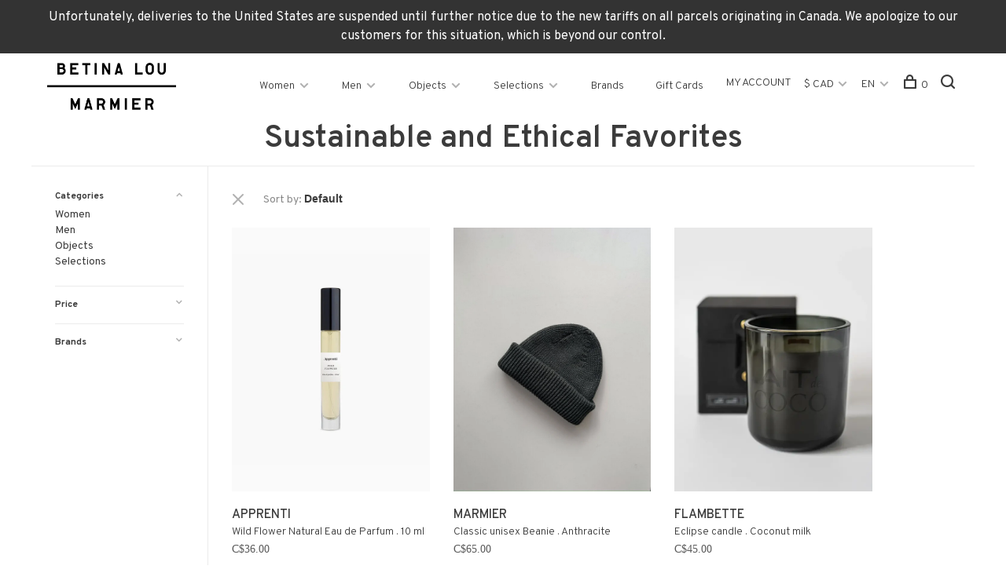

--- FILE ---
content_type: text/html;charset=utf-8
request_url: https://www.betinalou.com/us/selections/sustainable-and-ethical-favorites/page7.html
body_size: 20836
content:
<!DOCTYPE html>
<html lang="en">
  <head>
    
  <meta name="google-site-verification" content="R9XXc8k0tDX3ZQpijnlz89UxCsgkkVav9uyG6NH54MY" />

        
    <meta charset="utf-8"/>
<!-- [START] 'blocks/head.rain' -->
<!--

  (c) 2008-2026 Lightspeed Netherlands B.V.
  http://www.lightspeedhq.com
  Generated: 20-01-2026 @ 04:12:25

-->
<link rel="canonical" href="https://www.betinalou.com/us/selections/sustainable-and-ethical-favorites/"/>
<link rel="next" href="https://www.betinalou.com/us/selections/sustainable-and-ethical-favorites/page2.html"/>
<link rel="alternate" href="https://www.betinalou.com/us/index.rss" type="application/rss+xml" title="New products"/>
<meta name="robots" content="noodp,noydir"/>
<meta property="og:url" content="https://www.betinalou.com/us/selections/sustainable-and-ethical-favorites/?source=facebook"/>
<meta property="og:site_name" content="Betina Lou"/>
<meta property="og:title" content="Sustainable and Ethical Favorites"/>
<meta property="og:description" content="Apparel, shoes and accessories for men and women. Montreal-based designers, Canadian brands and carefully curated International selection. Timeless design, Ethi"/>
<script>
document.sezzleConfig = {
        "configGroups": [
                {
                                  "targetXPath": ".price-update"
                          },
                          {
                                  "targetXPath": ".product__price"
                          },
                {
                        "targetXPath": ".col-xs-6/.price",
                        "renderToPath": "../.."
                },
                {
                         "targetXPath": ".gui-big/.gui-price/STRONG-0",
                         "renderToPath": "../../DIV-2",
                         "urlMatch": "cart"
                }
                        ]
     }
     var script = document.createElement('script');
     script.type = 'text/javascript';
     script.src = 'https://widget.sezzle.com/v1/javascript/price-widget?uuid=cb77feb9-4c5c-4786-831c-af0f7d0ad6e9';
     document.head.appendChild(script);
</script>
<!--[if lt IE 9]>
<script src="https://cdn.shoplightspeed.com/assets/html5shiv.js?2025-02-20"></script>
<![endif]-->
<!-- [END] 'blocks/head.rain' -->
        	<meta property="og:image" content="https://cdn.shoplightspeed.com/shops/622932/themes/10308/assets/logo.png?20251217175136">
        
        
        
        
    <title>Sustainable and Ethical Favorites - Betina Lou</title>
    <meta name="description" content="Apparel, shoes and accessories for men and women. Montreal-based designers, Canadian brands and carefully curated International selection. Timeless design, Ethi" />
    <meta name="keywords" content="Sustainable, and, Ethical, Favorites, Sustainability, ethical production, canadian made, canadian fashion, canadian designer, montreal designer, local designer, vegan shoes, natural fibers, local production, capsule wardrobe, clothes, jewelry, shoes" />
    <meta http-equiv="X-UA-Compatible" content="ie=edge">
    <meta name="viewport" content="width=device-width, initial-scale=1.0">
    <meta name="apple-mobile-web-app-capable" content="yes">
    <meta name="apple-mobile-web-app-status-bar-style" content="black">
    <meta name="viewport" content="width=device-width, initial-scale=1, maximum-scale=1, user-scalable=0"/>

    <link rel="shortcut icon" href="https://cdn.shoplightspeed.com/shops/622932/themes/10308/assets/favicon.ico?20251217184507" type="image/x-icon" />
    <link href='//fonts.googleapis.com/css?family=Overpass:400,400i,300,500,600,700,700i,800,900' rel='stylesheet' type='text/css'>
        <!--<link rel="stylesheet" href="https://cdn.shoplightspeed.com/shops/622932/themes/10308/assets/jquery-ui-min.css?20251217184507" type="text/css" />
    <link rel="stylesheet" href="https://cdn.shoplightspeed.com/shops/622932/themes/10308/assets/featherlight-min.css?20251217184507" type="text/css" />
    <link rel="stylesheet" href="https://cdn.shoplightspeed.com/shops/622932/themes/10308/assets/slick-lightbox.css?20251217184507" type="text/css" />
    <link rel="stylesheet" href="https://cdn.shoplightspeed.com/shops/622932/themes/10308/assets/jquery-background-video.css?20251217184507" type="text/css" />
    <link rel="stylesheet" href="https://cdn.shoplightspeed.com/shops/622932/themes/10308/assets/selectric.css?20251217184507" type="text/css" />
    <link rel="stylesheet" href="https://cdn.shoplightspeed.com/shops/622932/themes/10308/assets/reset.css?20251217184507">-->
    <link rel="stylesheet" href="https://cdn.shoplightspeed.com/assets/gui-2-0.css?2025-02-20" />
    <link rel="stylesheet" href="https://cdn.shoplightspeed.com/assets/gui-responsive-2-0.css?2025-02-20" /> 
    <link rel="stylesheet" href="https://cdn.shoplightspeed.com/shops/622932/themes/10308/assets/style.css?20251217184507">
    <link rel="stylesheet" href="https://cdn.shoplightspeed.com/shops/622932/themes/10308/assets/settings.css?20251217184507" />
    <link rel="stylesheet" href="https://cdn.shoplightspeed.com/shops/622932/themes/10308/assets/custom.css?20251217184507" />
    
    <script src="//ajax.googleapis.com/ajax/libs/jquery/3.0.0/jquery.min.js"></script>
    <script>
      	if( !window.jQuery ) document.write('<script src="https://cdn.shoplightspeed.com/shops/622932/themes/10308/assets/jquery-3.0.0.min.js?20251217184507"><\/script>');
    </script>
    <script src="//cdn.jsdelivr.net/npm/js-cookie@2/src/js.cookie.min.js"></script>
    
    <script src="https://cdn.shoplightspeed.com/assets/gui.js?2025-02-20"></script>
    <script src="https://cdn.shoplightspeed.com/assets/gui-responsive-2-0.js?2025-02-20"></script>
    <script src="https://cdn.shoplightspeed.com/shops/622932/themes/10308/assets/scripts-min.js?20251217184507"></script>
    
        
         
  </head>
  <body>
    
        
    <div class="page-content">
      
                                      	      	              	      	      	            
      <script>
      var product_image_size = '660x880x1',
          product_image_thumb = '132x176x1',
          product_in_stock_label = 'In stock',
          product_backorder_label = 'On backorder',
      		product_out_of_stock_label = 'Out of stock',
          product_multiple_variant_label = 'View all product options',
          show_variant_picker = 1,
          display_variant_picker_on = 'all',
          show_newsletter_promo_popup = 0,
          newsletter_promo_delay = '10000',
          newsletter_promo_hide_until = '7',
      		currency_format = 'C$',
          number_format = '0,0.00',
      		shop_url = 'https://www.betinalou.com/us/',
          shop_id = '622932',
        	readmore = 'Read more',
          search_url = "https://www.betinalou.com/us/search/",
          search_empty = 'No products found',
                    view_all_results = 'View all results';
    	</script>
			
      
	<div class="top-bar">Unfortunately, deliveries to the United States are suspended until further notice due to the new tariffs on all parcels originating in Canada. We apologize to our customers for this situation, which is beyond our control.</div>

<div class="mobile-nav-overlay"></div>

<header class="site-header site-header-lg">
  
    
  <a href="https://www.betinalou.com/us/" class="logo logo-lg ">
          <img src="https://cdn.shoplightspeed.com/shops/622932/themes/10308/assets/logo.png?20251217175136" alt="Betina Lou" class="logo-image">
      <img src="https://cdn.shoplightspeed.com/shops/622932/themes/10308/assets/logo-white.png?20251217184507" alt="Betina Lou" class="logo-image logo-image-white">
          </a>

  <nav class="main-nav nav-style">
    <ul>
      
                  	
      	                <li class="menu-item-category-1294324 has-child">
          <a href="https://www.betinalou.com/us/women/">Women</a>
          <button class="mobile-menu-subopen"><span class="nc-icon-mini arrows-3_small-down"></span></button>                    <ul class="">
                          <li class="subsubitem">
                <a class="underline-hover" href="https://www.betinalou.com/us/women/new-in/" title="NEW IN">NEW IN</a>
                                              </li>
                          <li class="subsubitem">
                <a class="underline-hover" href="https://www.betinalou.com/us/women/tops/" title="Tops">Tops</a>
                                              </li>
                          <li class="subsubitem">
                <a class="underline-hover" href="https://www.betinalou.com/us/women/pants-and-shorts/" title="Pants and Shorts">Pants and Shorts</a>
                                              </li>
                          <li class="subsubitem">
                <a class="underline-hover" href="https://www.betinalou.com/us/women/footwear/" title="Footwear">Footwear</a>
                                              </li>
                          <li class="subsubitem">
                <a class="underline-hover" href="https://www.betinalou.com/us/women/outerwear/" title="Outerwear">Outerwear</a>
                                              </li>
                          <li class="subsubitem">
                <a class="underline-hover" href="https://www.betinalou.com/us/women/dresses/" title="Dresses">Dresses</a>
                                              </li>
                          <li class="subsubitem">
                <a class="underline-hover" href="https://www.betinalou.com/us/women/skirts/" title="Skirts">Skirts</a>
                                              </li>
                          <li class="subsubitem">
                <a class="underline-hover" href="https://www.betinalou.com/us/women/socks-and-hosiery/" title="Socks and hosiery">Socks and hosiery</a>
                                              </li>
                          <li class="subsubitem">
                <a class="underline-hover" href="https://www.betinalou.com/us/women/underwear-and-loungewear/" title="Underwear and loungewear">Underwear and loungewear</a>
                                              </li>
                          <li class="subsubitem">
                <a class="underline-hover" href="https://www.betinalou.com/us/women/swimwear/" title="Swimwear">Swimwear</a>
                                              </li>
                          <li class="subsubitem">
                <a class="underline-hover" href="https://www.betinalou.com/us/women/sale/" title="SALE">SALE</a>
                                              </li>
                      </ul>
                  </li>
                <li class="menu-item-category-1294334 has-child">
          <a href="https://www.betinalou.com/us/men/">Men</a>
          <button class="mobile-menu-subopen"><span class="nc-icon-mini arrows-3_small-down"></span></button>                    <ul class="">
                          <li class="subsubitem">
                <a class="underline-hover" href="https://www.betinalou.com/us/men/new-in/" title="NEW IN">NEW IN</a>
                                              </li>
                          <li class="subsubitem">
                <a class="underline-hover" href="https://www.betinalou.com/us/men/tops/" title="Tops">Tops</a>
                                              </li>
                          <li class="subsubitem">
                <a class="underline-hover" href="https://www.betinalou.com/us/men/pants-and-shorts/" title="Pants and Shorts">Pants and Shorts</a>
                                              </li>
                          <li class="subsubitem">
                <a class="underline-hover" href="https://www.betinalou.com/us/men/footwear/" title="Footwear">Footwear</a>
                                              </li>
                          <li class="subsubitem">
                <a class="underline-hover" href="https://www.betinalou.com/us/men/outerwear/" title="Outerwear">Outerwear</a>
                                              </li>
                          <li class="subsubitem">
                <a class="underline-hover" href="https://www.betinalou.com/us/men/socks-and-underwear/" title="Socks and underwear">Socks and underwear</a>
                                              </li>
                          <li class="subsubitem">
                <a class="underline-hover" href="https://www.betinalou.com/us/men/swimwear/" title="Swimwear">Swimwear</a>
                                              </li>
                          <li class="subsubitem">
                <a class="underline-hover" href="https://www.betinalou.com/us/men/sale/" title="SALE">SALE</a>
                                              </li>
                      </ul>
                  </li>
                <li class="menu-item-category-1298549 has-child">
          <a href="https://www.betinalou.com/us/objects/">Objects</a>
          <button class="mobile-menu-subopen"><span class="nc-icon-mini arrows-3_small-down"></span></button>                    <ul class="">
                          <li class="subsubitem">
                <a class="underline-hover" href="https://www.betinalou.com/us/objects/new-in/" title="NEW IN">NEW IN</a>
                                              </li>
                          <li class="subsubitem">
                <a class="underline-hover" href="https://www.betinalou.com/us/objects/accessories-bags/" title="Accessories &amp; Bags">Accessories &amp; Bags</a>
                                              </li>
                          <li class="subsubitem">
                <a class="underline-hover" href="https://www.betinalou.com/us/objects/fall-winter-accessories/" title="Fall-Winter accessories">Fall-Winter accessories</a>
                                              </li>
                          <li class="subsubitem">
                <a class="underline-hover" href="https://www.betinalou.com/us/objects/sunglasses/" title="Sunglasses">Sunglasses</a>
                                              </li>
                          <li class="subsubitem">
                <a class="underline-hover" href="https://www.betinalou.com/us/objects/jewelry/" title="Jewelry">Jewelry</a>
                                              </li>
                          <li class="subsubitem">
                <a class="underline-hover" href="https://www.betinalou.com/us/objects/home/" title="Home">Home</a>
                                              </li>
                          <li class="subsubitem">
                <a class="underline-hover" href="https://www.betinalou.com/us/objects/apothecary/" title="Apothecary">Apothecary</a>
                                              </li>
                          <li class="subsubitem">
                <a class="underline-hover" href="https://www.betinalou.com/us/objects/hair-accessories/" title="Hair accessories">Hair accessories</a>
                                              </li>
                          <li class="subsubitem">
                <a class="underline-hover" href="https://www.betinalou.com/us/objects/care-products/" title="Care products">Care products</a>
                                              </li>
                          <li class="subsubitem">
                <a class="underline-hover" href="https://www.betinalou.com/us/objects/keffiyehs/" title="Keffiyehs">Keffiyehs</a>
                                              </li>
                          <li class="subsubitem">
                <a class="underline-hover" href="https://www.betinalou.com/us/objects/sale/" title="SALE">SALE</a>
                                              </li>
                      </ul>
                  </li>
                <li class="menu-item-category-1601126 has-child">
          <a href="https://www.betinalou.com/us/selections/">Selections</a>
          <button class="mobile-menu-subopen"><span class="nc-icon-mini arrows-3_small-down"></span></button>                    <ul class="">
                          <li class="subsubitem">
                <a class="underline-hover" href="https://www.betinalou.com/us/selections/designed-in-canada/" title="Designed in Canada">Designed in Canada</a>
                                              </li>
                          <li class="subsubitem">
                <a class="underline-hover" href="https://www.betinalou.com/us/selections/made-in-canada-favourites/" title="Made in Canada favourites">Made in Canada favourites</a>
                                              </li>
                          <li class="subsubitem">
                <a class="underline-hover" href="https://www.betinalou.com/us/selections/gift-ideas/" title="Gift ideas">Gift ideas</a>
                                              </li>
                          <li class="subsubitem">
                <a class="underline-hover" href="https://www.betinalou.com/us/selections/special-occasions/" title="Special occasions">Special occasions</a>
                                              </li>
                          <li class="subsubitem">
                <a class="underline-hover" href="https://www.betinalou.com/us/selections/rainy-days/" title="Rainy days ">Rainy days </a>
                                              </li>
                          <li class="subsubitem">
                <a class="underline-hover" href="https://www.betinalou.com/us/selections/fundraising-for-gaza/" title="Fundraising for Gaza">Fundraising for Gaza</a>
                                              </li>
                      </ul>
                  </li>
                      
                        	
      	      	              
                        
      	        <li class="">
          <a href="https://www.betinalou.com/us/service/marques/" title="Brands">
            Brands
          </a>
        </li>
                <li class="">
          <a href="https://www.betinalou.com/us/buy-gift-card/" title="Gift Cards" target="_blank">
            Gift Cards
          </a>
        </li>
              
                                          
      
      <li class="menu-item-mobile-only m-t-30">
                <a href="#" title="Account" data-featherlight="#loginModal">My account</a>
              </li>
      
            <li class="menu-item-mobile-only menu-item-mobile-inline has-child all-caps">
        <a href="#" title="Currency">
          $ CAD
        </a>
        <ul>
                    <li><a href="https://www.betinalou.com/us/session/currency/usd/">$ USD</a></li>
                    <li><a href="https://www.betinalou.com/us/session/currency/cad/">$ CAD</a></li>
                  </ul>
      </li>
            
                                                
<li class="menu-item-mobile-only menu-item-mobile-inline has-child all-caps">
  <a href="#">EN</a>
  <ul>
        <li><a href="https://www.betinalou.com/us/go/category/4005140">EN</a></li>
        <li><a href="https://www.betinalou.com/fc/go/category/4005140">FR</a></li>
      </ul>
</li>
      
    </ul>
  </nav>

  <nav class="secondary-nav nav-style">
    <ul>
      <li class="menu-item-desktop-only menu-item-account">
                <a href="#" title="Account" data-featherlight="#loginModal">My account</a>
              </li>
      
            <li class="menu-item-desktop-only has-child all-caps">
        <a href="#" title="Currency">
          $ CAD
        </a>
        <ul>
                    <li><a href="https://www.betinalou.com/us/session/currency/usd/">$ USD</a></li>
                    <li><a href="https://www.betinalou.com/us/session/currency/cad/">$ CAD</a></li>
                  </ul>
      </li>
            
                                                
<li class="menu-item-desktop-only has-child all-caps">
  <a href="#">EN</a>
  <ul>
        <li><a href="https://www.betinalou.com/us/go/category/4005140">EN</a></li>
        <li><a href="https://www.betinalou.com/fc/go/category/4005140">FR</a></li>
      </ul>
</li>
      
            
            
      <li>
        <a href="#" title="Cart" class="cart-trigger"><span class="nc-icon-mini shopping_bag-20"></span>0</a>
      </li>

      <li class="search-trigger-item">
        <a href="#" title="Search" class="search-trigger"><span class="nc-icon-mini ui-1_zoom"></span></a>
      </li>
    </ul>

    <div class="search-header secondary-style">
      <form action="https://www.betinalou.com/us/search/" method="get" id="searchForm">
        <input type="text" name="q" autocomplete="off" value="" placeholder="Search for product">
        <a href="#" class="search-close">Close</a>
        <div class="search-results"></div>
      </form>
    </div>
    
    <a class="burger">
      <span></span>
    </a>
  
  </nav>
</header>      <div itemscope itemtype="http://schema.org/BreadcrumbList">
	<div itemprop="itemListElement" itemscope itemtype="http://schema.org/ListItem">
    <a itemprop="item" href="https://www.betinalou.com/us/"><span itemprop="name" content="Home"></span></a>
    <meta itemprop="position" content="1" />
  </div>
  </div>

      <div class="cart-sidebar-container">
  <div class="cart-sidebar">
    <button class="cart-sidebar-close" aria-label="Close">✕</button>
    <div class="cart-sidebar-title">
      <h5>Cart</h5>
      <p><span class="item-qty"></span> items</p>
    </div>
    
    <div class="cart-sidebar-body">
        
      <div class="no-cart-products">No products found...</div>
      
    </div>
    
      </div>
</div>      <!-- Login Modal -->
<div class="modal-lighbox login-modal" id="loginModal">
  <div class="row">
    <div class="col-sm-6 m-b-30 login-row p-r-30 sm-p-r-15">
      <h4>My Account</h4>
      <p>Log in if you have an account</p>
      <form action="https://www.betinalou.com/us/account/loginPost/?return=https%3A%2F%2Fwww.betinalou.com%2Fus%2Fselections%2Fsustainable-and-ethical-favorites%2Fpage7.html" method="post" class="secondary-style">
        <input type="hidden" name="key" value="52ec89e3694b0ae5580f4561ccfbf322" />
        <div class="form-row">
          <input type="text" name="email" autocomplete="on" placeholder="Email address" class="required" />
        </div>
        <div class="form-row">
          <input type="password" name="password" autocomplete="on" placeholder="Password" class="required" />
        </div>
        <div class="">
          <a class="button button-arrow button-solid button-block popup-validation m-b-15" href="javascript:;" title="My Account">My Account</a>
                  </div>
      </form>
    </div>
    <div class="col-sm-6 m-b-30 p-l-30 sm-p-l-15">
      <h4>Register</h4>
      <p class="register-subtitle">Having an account with us will allow you to check out faster in the future, store multiple addresses, view and track your orders in your account, and more.</p>
      <a class="button button-arrow" href="https://www.betinalou.com/us/account/register/" title="Create an account">Create an account</a>
    </div>
  </div>
  <div class="text-center forgot-password">
    <a class="forgot-pw" href="https://www.betinalou.com/us/account/password/">Forgot your password?</a>
  </div>
</div>      
      <main class="main-content">
                  		

<div class="container container-sm">
  <!-- Collection Intro -->
    	<div class="text-center m-t-80 sm-m-t-50">
      
            
            <h1 class="page-title">Sustainable and Ethical Favorites</h1>
          </div>
  </div>
  
<div class="collection-products" id="collection-page">
  <div class="collection-sidebar">
    
    <div class="collection-sidebar-wrapper">
      <button class="filter-close-mobile" aria-label="Close">✕</button>
      <form action="https://www.betinalou.com/us/selections/sustainable-and-ethical-favorites/" method="get" id="sidebar_filters">
        <input type="hidden" name="mode" value="grid" id="filter_form_mode_side" />
        <input type="hidden" name="limit" value="24" id="filter_form_limit_side" />
        <input type="hidden" name="sort" value="default" id="filter_form_sort_side" />
        <input type="hidden" name="max" value="300" id="filter_form_max_2_side" />
        <input type="hidden" name="min" value="0" id="filter_form_min_2_side" />

        <div class="sidebar-filters">
          
          <div class="filter-wrap active" id="categoriesFilters">
            <div class="filter-title">Categories</div>
            <div class="filter-item">
              <ul class="categories-list">
                                  <li class=""><a href="https://www.betinalou.com/us/women/">Women</a>
                                        <span class="toggle-sub-cats">
                      <span class="nc-icon-mini arrows-3_small-down"></span>
                    </span>
                                                              <ul class="">
                                                  <li class="">
                            <a href="https://www.betinalou.com/us/women/new-in/">NEW IN <small>(310)</small></a>
                                                                                  </li>
                                                  <li class="">
                            <a href="https://www.betinalou.com/us/women/tops/">Tops <small>(434)</small></a>
                                                                                  </li>
                                                  <li class="">
                            <a href="https://www.betinalou.com/us/women/pants-and-shorts/">Pants and Shorts <small>(256)</small></a>
                                                                                  </li>
                                                  <li class="">
                            <a href="https://www.betinalou.com/us/women/footwear/">Footwear <small>(159)</small></a>
                                                                                  </li>
                                                  <li class="">
                            <a href="https://www.betinalou.com/us/women/outerwear/">Outerwear <small>(45)</small></a>
                                                                                  </li>
                                                  <li class="">
                            <a href="https://www.betinalou.com/us/women/dresses/">Dresses <small>(93)</small></a>
                                                                                  </li>
                                                  <li class="">
                            <a href="https://www.betinalou.com/us/women/skirts/">Skirts <small>(51)</small></a>
                                                                                  </li>
                                                  <li class="">
                            <a href="https://www.betinalou.com/us/women/socks-and-hosiery/">Socks and hosiery <small>(273)</small></a>
                                                                                  </li>
                                                  <li class="">
                            <a href="https://www.betinalou.com/us/women/underwear-and-loungewear/">Underwear and loungewear <small>(109)</small></a>
                                                                                  </li>
                                                  <li class="">
                            <a href="https://www.betinalou.com/us/women/swimwear/">Swimwear <small>(62)</small></a>
                                                                                  </li>
                                                  <li class="">
                            <a href="https://www.betinalou.com/us/women/sale/">SALE <small>(265)</small></a>
                                                                                  </li>
                                              </ul>
                                      </li>
                                  <li class=""><a href="https://www.betinalou.com/us/men/">Men</a>
                                        <span class="toggle-sub-cats">
                      <span class="nc-icon-mini arrows-3_small-down"></span>
                    </span>
                                                              <ul class="">
                                                  <li class="">
                            <a href="https://www.betinalou.com/us/men/new-in/">NEW IN <small>(177)</small></a>
                                                                                  </li>
                                                  <li class="">
                            <a href="https://www.betinalou.com/us/men/tops/">Tops <small>(279)</small></a>
                                                                                  </li>
                                                  <li class="">
                            <a href="https://www.betinalou.com/us/men/pants-and-shorts/">Pants and Shorts <small>(150)</small></a>
                                                                                  </li>
                                                  <li class="">
                            <a href="https://www.betinalou.com/us/men/footwear/">Footwear <small>(70)</small></a>
                                                                                  </li>
                                                  <li class="">
                            <a href="https://www.betinalou.com/us/men/outerwear/">Outerwear <small>(69)</small></a>
                                                                                  </li>
                                                  <li class="">
                            <a href="https://www.betinalou.com/us/men/socks-and-underwear/">Socks and underwear <small>(110)</small></a>
                                                                                  </li>
                                                  <li class="">
                            <a href="https://www.betinalou.com/us/men/swimwear/">Swimwear <small>(17)</small></a>
                                                                                  </li>
                                                  <li class="">
                            <a href="https://www.betinalou.com/us/men/sale/">SALE <small>(112)</small></a>
                                                                                  </li>
                                              </ul>
                                      </li>
                                  <li class=""><a href="https://www.betinalou.com/us/objects/">Objects</a>
                                        <span class="toggle-sub-cats">
                      <span class="nc-icon-mini arrows-3_small-down"></span>
                    </span>
                                                              <ul class="">
                                                  <li class="">
                            <a href="https://www.betinalou.com/us/objects/new-in/">NEW IN <small>(432)</small></a>
                                                                                  </li>
                                                  <li class="">
                            <a href="https://www.betinalou.com/us/objects/accessories-bags/">Accessories &amp; Bags <small>(237)</small></a>
                                                                                  </li>
                                                  <li class="">
                            <a href="https://www.betinalou.com/us/objects/fall-winter-accessories/">Fall-Winter accessories <small>(136)</small></a>
                                                                                  </li>
                                                  <li class="">
                            <a href="https://www.betinalou.com/us/objects/sunglasses/">Sunglasses <small>(47)</small></a>
                                                                                  </li>
                                                  <li class="">
                            <a href="https://www.betinalou.com/us/objects/jewelry/">Jewelry <small>(238)</small></a>
                                                                                  </li>
                                                  <li class="">
                            <a href="https://www.betinalou.com/us/objects/home/">Home <small>(138)</small></a>
                                                                                  </li>
                                                  <li class="">
                            <a href="https://www.betinalou.com/us/objects/apothecary/">Apothecary <small>(137)</small></a>
                                                                                  </li>
                                                  <li class="">
                            <a href="https://www.betinalou.com/us/objects/hair-accessories/">Hair accessories <small>(93)</small></a>
                                                                                  </li>
                                                  <li class="">
                            <a href="https://www.betinalou.com/us/objects/care-products/">Care products <small>(5)</small></a>
                                                                                  </li>
                                                  <li class="">
                            <a href="https://www.betinalou.com/us/objects/keffiyehs/">Keffiyehs <small>(21)</small></a>
                                                                                  </li>
                                                  <li class="">
                            <a href="https://www.betinalou.com/us/objects/sale/">SALE <small>(34)</small></a>
                                                                                  </li>
                                              </ul>
                                      </li>
                                  <li class=""><a href="https://www.betinalou.com/us/selections/">Selections</a>
                                        <span class="toggle-sub-cats">
                      <span class="nc-icon-mini arrows-3_small-down"></span>
                    </span>
                                                              <ul class="">
                                                  <li class="">
                            <a href="https://www.betinalou.com/us/selections/designed-in-canada/">Designed in Canada <small>(342)</small></a>
                                                                                  </li>
                                                  <li class="">
                            <a href="https://www.betinalou.com/us/selections/made-in-canada-favourites/">Made in Canada favourites <small>(444)</small></a>
                                                                                  </li>
                                                  <li class="">
                            <a href="https://www.betinalou.com/us/selections/gift-ideas/">Gift ideas <small>(368)</small></a>
                                                                                  </li>
                                                  <li class="">
                            <a href="https://www.betinalou.com/us/selections/special-occasions/">Special occasions <small>(287)</small></a>
                                                                                  </li>
                                                  <li class="">
                            <a href="https://www.betinalou.com/us/selections/rainy-days/">Rainy days  <small>(68)</small></a>
                                                                                  </li>
                                                  <li class="">
                            <a href="https://www.betinalou.com/us/selections/fundraising-for-gaza/">Fundraising for Gaza <small>(40)</small></a>
                                                                                  </li>
                                              </ul>
                                      </li>
                              </ul>
            </div>
          </div>

                    <div class="filter-wrap" id="priceFilters">
            <div class="filter-title">Price</div>
            <div class="filter-item">
              <div class="price-filter">
                <div class="sidebar-filter-slider">
                  <div class="collection-filter-price price-filter-2"></div>
                </div>
                <div class="price-filter-range">
                  <div class="row">
                    <div class="col-xs-6">
                      <div class="min">Min: C$<span>0</span></div>
                    </div>
                    <div class="col-xs-6 text-right">
                      <div class="max">Max: C$<span>300</span></div>
                    </div>
                  </div>
                </div>
              </div>
            </div>
          </div>
          
                    <div class="filter-wrap" id="brandsFilters">
            <div class="filter-title">Brands</div>
            <div class="filter-item m-t-10">
                            <div class="checkbox">
                <input id="filter_0" type="radio" name="brand" value="0"  checked="checked" />
                <label for="filter_0">All brands</label>
              </div>
                            <div class="checkbox">
                <input id="filter_1083746" type="radio" name="brand" value="1083746"  />
                <label for="filter_1083746">Apprenti</label>
              </div>
                            <div class="checkbox">
                <input id="filter_3322002" type="radio" name="brand" value="3322002"  />
                <label for="filter_3322002">Bags in Progress</label>
              </div>
                            <div class="checkbox">
                <input id="filter_1001549" type="radio" name="brand" value="1001549"  />
                <label for="filter_1001549">Baltic Club</label>
              </div>
                            <div class="checkbox">
                <input id="filter_954196" type="radio" name="brand" value="954196"  />
                <label for="filter_954196">Bonnetier</label>
              </div>
                            <div class="checkbox">
                <input id="filter_3088494" type="radio" name="brand" value="3088494"  />
                <label for="filter_3088494">Castart</label>
              </div>
                            <div class="checkbox">
                <input id="filter_1062627" type="radio" name="brand" value="1062627"  />
                <label for="filter_1062627">Country of Origin</label>
              </div>
                            <div class="checkbox">
                <input id="filter_944652" type="radio" name="brand" value="944652"  />
                <label for="filter_944652">Democratique socks</label>
              </div>
                            <div class="checkbox">
                <input id="filter_944640" type="radio" name="brand" value="944640"  />
                <label for="filter_944640">Diarte</label>
              </div>
                            <div class="checkbox">
                <input id="filter_1746193" type="radio" name="brand" value="1746193"  />
                <label for="filter_1746193">Dinadi</label>
              </div>
                            <div class="checkbox">
                <input id="filter_951468" type="radio" name="brand" value="951468"  />
                <label for="filter_951468">Druthers</label>
              </div>
                            <div class="checkbox">
                <input id="filter_954212" type="radio" name="brand" value="954212"  />
                <label for="filter_954212">Esser</label>
              </div>
                            <div class="checkbox">
                <input id="filter_3177402" type="radio" name="brand" value="3177402"  />
                <label for="filter_3177402">F. Miller</label>
              </div>
                            <div class="checkbox">
                <input id="filter_2653384" type="radio" name="brand" value="2653384"  />
                <label for="filter_2653384">FOS</label>
              </div>
                            <div class="checkbox">
                <input id="filter_954205" type="radio" name="brand" value="954205"  />
                <label for="filter_954205">Flambette</label>
              </div>
                            <div class="checkbox">
                <input id="filter_3290332" type="radio" name="brand" value="3290332"  />
                <label for="filter_3290332">Forét</label>
              </div>
                            <div class="checkbox">
                <input id="filter_1350751" type="radio" name="brand" value="1350751"  />
                <label for="filter_1350751">Hestra</label>
              </div>
                            <div class="checkbox">
                <input id="filter_3308309" type="radio" name="brand" value="3308309"  />
                <label for="filter_3308309">Howlin&#039;</label>
              </div>
                            <div class="checkbox">
                <input id="filter_2959349" type="radio" name="brand" value="2959349"  />
                <label for="filter_2959349">Karst</label>
              </div>
                            <div class="checkbox">
                <input id="filter_2930902" type="radio" name="brand" value="2930902"  />
                <label for="filter_2930902">Kleman</label>
              </div>
                            <div class="checkbox">
                <input id="filter_954172" type="radio" name="brand" value="954172"  />
                <label for="filter_954172">L&#039;Aune</label>
              </div>
                            <div class="checkbox">
                <input id="filter_1515160" type="radio" name="brand" value="1515160"  />
                <label for="filter_1515160">La Paz</label>
              </div>
                            <div class="checkbox">
                <input id="filter_951514" type="radio" name="brand" value="951514"  />
                <label for="filter_951514">La Vie Apothicaire</label>
              </div>
                            <div class="checkbox">
                <input id="filter_1088465" type="radio" name="brand" value="1088465"  />
                <label for="filter_1088465">Le Bon Shoppe</label>
              </div>
                            <div class="checkbox">
                <input id="filter_2270951" type="radio" name="brand" value="2270951"  />
                <label for="filter_2270951">Livid</label>
              </div>
                            <div class="checkbox">
                <input id="filter_3200115" type="radio" name="brand" value="3200115"  />
                <label for="filter_3200115">MAME</label>
              </div>
                            <div class="checkbox">
                <input id="filter_944630" type="radio" name="brand" value="944630"  />
                <label for="filter_944630">Marmier</label>
              </div>
                            <div class="checkbox">
                <input id="filter_3432245" type="radio" name="brand" value="3432245"  />
                <label for="filter_3432245">Milo &amp; Dexter</label>
              </div>
                            <div class="checkbox">
                <input id="filter_944685" type="radio" name="brand" value="944685"  />
                <label for="filter_944685">Nil</label>
              </div>
                            <div class="checkbox">
                <input id="filter_3192463" type="radio" name="brand" value="3192463"  />
                <label for="filter_3192463">Olend</label>
              </div>
                            <div class="checkbox">
                <input id="filter_955464" type="radio" name="brand" value="955464"  />
                <label for="filter_955464">Paperole</label>
              </div>
                            <div class="checkbox">
                <input id="filter_3438543" type="radio" name="brand" value="3438543"  />
                <label for="filter_3438543">Parages</label>
              </div>
                            <div class="checkbox">
                <input id="filter_3143081" type="radio" name="brand" value="3143081"  />
                <label for="filter_3143081">Rifo</label>
              </div>
                            <div class="checkbox">
                <input id="filter_2933970" type="radio" name="brand" value="2933970"  />
                <label for="filter_2933970">Robinson</label>
              </div>
                            <div class="checkbox">
                <input id="filter_2878646" type="radio" name="brand" value="2878646"  />
                <label for="filter_2878646">Ronron Club</label>
              </div>
                            <div class="checkbox">
                <input id="filter_3327208" type="radio" name="brand" value="3327208"  />
                <label for="filter_3327208">Saint Body</label>
              </div>
                            <div class="checkbox">
                <input id="filter_1068025" type="radio" name="brand" value="1068025"  />
                <label for="filter_1068025">Sandqvist</label>
              </div>
                            <div class="checkbox">
                <input id="filter_951759" type="radio" name="brand" value="951759"  />
                <label for="filter_951759">Stutterheim</label>
              </div>
                            <div class="checkbox">
                <input id="filter_944698" type="radio" name="brand" value="944698"  />
                <label for="filter_944698">Veja</label>
              </div>
                            <div class="checkbox">
                <input id="filter_944689" type="radio" name="brand" value="944689"  />
                <label for="filter_944689">Veri</label>
              </div>
                            <div class="checkbox">
                <input id="filter_951853" type="radio" name="brand" value="951853"  />
                <label for="filter_951853">Wolf Circus</label>
              </div>
                          </div>
          </div>
          
                    
          
        </div>
      </form>
      
            
		</div>
  </div>
  <div class="collection-content">
    
    <div class="filter-open-wrapper">
      <a href="#" class="filter-open">
        <i class="nc-icon-mini ui-3_funnel-39 open-icon"></i>
        <i class="nc-icon-mini ui-1_simple-remove close-icon"></i>
      </a>
      <a href="#" class="filter-open-mobile">
        <i class="nc-icon-mini ui-3_funnel-39 open-icon"></i>
        <i class="nc-icon-mini ui-1_simple-remove close-icon"></i>
      </a>
      
            <form action="https://www.betinalou.com/us/selections/sustainable-and-ethical-favorites/" method="get" id="filter_form_top" class="inline">
        <input type="hidden" name="limit" value="24" id="filter_form_limit_top" />
        <input type="hidden" name="sort" value="default" id="filter_form_sort_top" />
        <input type="hidden" name="max" value="300" id="filter_form_max_top" />
        <input type="hidden" name="min" value="0" id="filter_form_min_top" />
        
      	<div class="inline collection-actions m-r-15 m-l-15">
          <div class="inline hint-text">Sort by: </div>
          <select name="sort" onchange="$('#filter_form_top').submit();" class="hidden-xs hidden-sm">
                                		<option value="default" selected="selected">Default</option>
                                            		<option value="popular">Most viewed</option>
                                            		<option value="newest">Newest products</option>
                                            		<option value="lowest">Lowest price</option>
                                            		<option value="highest">Highest price</option>
                                                                            </select>
        </div>
      </form>
          </div>
    
    <div class="grid-list">
      <a href="#" class="grid-switcher-item active" data-value="grid">
      	<i class="nc-icon-mini ui-2_grid-45"></i>
      </a>
      <a href="#" class="grid-switcher-item" data-value="list">
      	<i class="nc-icon-mini nc-icon-mini ui-2_paragraph"></i>
      </a>
    </div>

    <!-- Product list -->
    <div class="products-list row">  

      	      	
      	      		      	      
      	
                <div class="col-xs-6 col-md-4">
          
<!-- QuickView Modal -->
<div class="modal-lighbox product-modal" id="34142204">
  <div class="product-modal-media">
    <div class="product-figure" style="background-image: url('https://cdn.shoplightspeed.com/shops/622932/files/72386802/image.jpg')"></div>
  </div>

  <div class="product-modal-content">
          <div class="brand-name">Apprenti</div>
        <h4>Wild Flower Natural Eau de Parfum . 10 ml</h4>
    <div class="price">
            <span class="new-price">C$36.00</span>
                      </div>
    
    <div class="row m-b-20">
      <div class="col-xs-8">
        
                <div class="stock">
                    <div class="">In stock</div>
                  </div>
                
        
      </div>
      <div class="col-xs-4 text-right">
                <a href="https://www.betinalou.com/us/account/wishlistAdd/34142204/?variant_id=56281564" class="favourites addtowishlist_34142204" title="Add to wishlist">
          <i class="nc-icon-mini health_heartbeat-16"></i>
        </a>
              </div>
    </div>
    
        <div class="product-description m-b-50 sm-m-b-40 paragraph-small">
      A delicate and harmonious blend of wild blooms and the serenity of the outdoors.
    </div>
        
    <form action="https://www.betinalou.com/us/cart/add/56281564/" method="post" class="product_configure_form">
      
      <div class="product_configure_form_wrapper">
      <div class="product-configure modal-variants-waiting">
        <div class="product-configure-variants" data-variant-name="">
          <label>Select: <em>*</em></label>
          <select class="product-options-input"></select>
        </div>
      </div>

        <div class="cart"><div class="input-wrap quantity-selector"><label>Quantity:</label><input type="text" name="quantity" value="1" /><div class="change"><a href="javascript:;" onclick="changeQuantity('add', $(this));" class="up">+</a><a href="javascript:;" onclick="changeQuantity('remove', $(this));" class="down">-</a></div></div><a href="javascript:;" onclick="$(this).closest('form').submit();" class="button button-arrow button-solid addtocart_34142204" title="Add to cart">Add to cart</a></div>			</div>
    </form>
  </div>

</div>

<div class="product-element" itemscope="" itemtype="http://schema.org/Product">

  <a href="https://www.betinalou.com/us/wild-flower-natural-eau-de-parfum-10-ml.html" title="Apprenti Wild Flower Natural Eau de Parfum . 10 ml" class="product-image-wrapper hover-image">
        <img src="https://cdn.shoplightspeed.com/shops/622932/themes/10308/assets/placeholder-loading-660x880.png?20251217184507" data-src="https://cdn.shoplightspeed.com/shops/622932/files/72386802/330x440x1/apprenti-wild-flower-natural-eau-de-parfum-10-ml.jpg"  data-srcset="https://cdn.shoplightspeed.com/shops/622932/files/72386802/660x880x1/apprenti-wild-flower-natural-eau-de-parfum-10-ml.jpg 660w" width="768" height="1024" alt="Apprenti Wild Flower Natural Eau de Parfum . 10 ml" title="Apprenti Wild Flower Natural Eau de Parfum . 10 ml" class="lazy-product"/>
      </a>
  
  <div class="product-labels"></div>  
    
  <div class="product-actions">
    <div class="row product-actions-items">
      
        <div class="col-xs-6 text-left p-r-0 p-l-0">
          <form action="https://www.betinalou.com/us/cart/add/56281564/" method="post" class="quickAddCart">
          	<a href="javascript:;" onclick="$(this).closest('form').submit();" class="addtocart_34142204">Add to cart<span class="nc-icon-mini shopping_bag-20"></span></a>
          </form>
        </div>
      
      
                <div class="favourites-products">

                              <a href="#" data-featherlight="#loginModal" title="Add to wishlist" class="favourites addtowishlist_34142204 m-r-5">
            <i class="nc-icon-mini health_heartbeat-16"></i>
          </a>
                    
          
        </div>
        
                <div class="col-xs-6 p-r-0 p-l-0">
          <a href="#34142204" class="quickview-trigger quickview_34142204" data-product-url="https://www.betinalou.com/us/wild-flower-natural-eau-de-parfum-10-ml.html">Quickview<span class="nc-icon-mini ui-1_zoom"></span></a>
        </div>
              
    </div>
  </div>
  <a href="https://www.betinalou.com/us/wild-flower-natural-eau-de-parfum-10-ml.html" title="Apprenti Wild Flower Natural Eau de Parfum . 10 ml" class="product-description-footer">
    
        <div class="product-brand">Apprenti</div>
        
    <div class="product-title">
      Wild Flower Natural Eau de Parfum . 10 ml
    </div>
    
        
        
    <meta itemprop="name" content="Apprenti Wild Flower Natural Eau de Parfum . 10 ml">
    <meta itemprop="brand" content="Apprenti" />    <meta itemprop="description" content="A delicate and harmonious blend of wild blooms and the serenity of the outdoors." />    <meta itemprop="image" content="https://cdn.shoplightspeed.com/shops/622932/files/72386802/660x880x1/apprenti-wild-flower-natural-eau-de-parfum-10-ml.jpg" />  
                <div itemprop="offers" itemscope itemtype="https://schema.org/Offer">
      <meta itemprop="priceCurrency" content="CAD">
      <meta itemprop="price" content="36.00" />
      <meta itemprop="itemCondition" itemtype="https://schema.org/OfferItemCondition" content="https://schema.org/NewCondition"/>
     	      <meta itemprop="availability" content="https://schema.org/InStock"/>
            <meta itemprop="url" content="https://www.betinalou.com/us/wild-flower-natural-eau-de-parfum-10-ml.html" />          </div>
    
    <div class="product-price">
      <span class="product-price-change">
          
        <span class="new-price">C$36.00</span>
      </span>
      
            <div class="unit-price"></div>
             
    </div>
  </a>
</div>

        </div>
                <div class="col-xs-6 col-md-4">
          
<!-- QuickView Modal -->
<div class="modal-lighbox product-modal" id="59913359">
  <div class="product-modal-media">
    <div class="product-figure" style="background-image: url('https://cdn.shoplightspeed.com/shops/622932/files/58954821/image.jpg')"></div>
  </div>

  <div class="product-modal-content">
          <div class="brand-name">Marmier</div>
        <h4>Classic unisex Beanie . Anthracite</h4>
    <div class="price">
            <span class="new-price">C$65.00</span>
                      </div>
    
    <div class="row m-b-20">
      <div class="col-xs-8">
        
                <div class="stock">
                    <div class="">In stock</div>
                  </div>
                
        
      </div>
      <div class="col-xs-4 text-right">
                <a href="https://www.betinalou.com/us/account/wishlistAdd/59913359/?variant_id=99600494" class="favourites addtowishlist_59913359" title="Add to wishlist">
          <i class="nc-icon-mini health_heartbeat-16"></i>
        </a>
              </div>
    </div>
    
        <div class="product-description m-b-50 sm-m-b-40 paragraph-small">
      A cozy fold-over tuque knitted locally from an authentic Italian merino wool. Fully fashioned.
    </div>
        
    <form action="https://www.betinalou.com/us/cart/add/99600494/" method="post" class="product_configure_form">
      
      <div class="product_configure_form_wrapper">
      <div class="product-configure modal-variants-waiting">
        <div class="product-configure-variants" data-variant-name="">
          <label>Select: <em>*</em></label>
          <select class="product-options-input"></select>
        </div>
      </div>

        <div class="cart"><div class="input-wrap quantity-selector"><label>Quantity:</label><input type="text" name="quantity" value="1" /><div class="change"><a href="javascript:;" onclick="changeQuantity('add', $(this));" class="up">+</a><a href="javascript:;" onclick="changeQuantity('remove', $(this));" class="down">-</a></div></div><a href="javascript:;" onclick="$(this).closest('form').submit();" class="button button-arrow button-solid addtocart_59913359" title="Add to cart">Add to cart</a></div>			</div>
    </form>
  </div>

</div>

<div class="product-element" itemscope="" itemtype="http://schema.org/Product">

  <a href="https://www.betinalou.com/us/classic-unisex-beanie-anthracite-59913359.html" title="Marmier Classic unisex Beanie . Anthracite" class="product-image-wrapper hover-image">
        <img src="https://cdn.shoplightspeed.com/shops/622932/themes/10308/assets/placeholder-loading-660x880.png?20251217184507" data-src="https://cdn.shoplightspeed.com/shops/622932/files/58954821/330x440x1/marmier-classic-unisex-beanie-anthracite.jpg"  data-srcset="https://cdn.shoplightspeed.com/shops/622932/files/58954821/660x880x1/marmier-classic-unisex-beanie-anthracite.jpg 660w" width="768" height="1024" alt="Marmier Classic unisex Beanie . Anthracite" title="Marmier Classic unisex Beanie . Anthracite" class="lazy-product"/>
      </a>
  
  <div class="product-labels"></div>  
    
  <div class="product-actions">
    <div class="row product-actions-items">
      
        <div class="col-xs-6 text-left p-r-0 p-l-0">
          <form action="https://www.betinalou.com/us/cart/add/99600494/" method="post" class="quickAddCart">
          	<a href="javascript:;" onclick="$(this).closest('form').submit();" class="addtocart_59913359">Add to cart<span class="nc-icon-mini shopping_bag-20"></span></a>
          </form>
        </div>
      
      
                <div class="favourites-products">

                              <a href="#" data-featherlight="#loginModal" title="Add to wishlist" class="favourites addtowishlist_59913359 m-r-5">
            <i class="nc-icon-mini health_heartbeat-16"></i>
          </a>
                    
          
        </div>
        
                <div class="col-xs-6 p-r-0 p-l-0">
          <a href="#59913359" class="quickview-trigger quickview_59913359" data-product-url="https://www.betinalou.com/us/classic-unisex-beanie-anthracite-59913359.html">Quickview<span class="nc-icon-mini ui-1_zoom"></span></a>
        </div>
              
    </div>
  </div>
  <a href="https://www.betinalou.com/us/classic-unisex-beanie-anthracite-59913359.html" title="Marmier Classic unisex Beanie . Anthracite" class="product-description-footer">
    
        <div class="product-brand">Marmier</div>
        
    <div class="product-title">
      Classic unisex Beanie . Anthracite
    </div>
    
        
        
    <meta itemprop="name" content="Marmier Classic unisex Beanie . Anthracite">
    <meta itemprop="brand" content="Marmier" />    <meta itemprop="description" content="A cozy fold-over tuque knitted locally from an authentic Italian merino wool. Fully fashioned." />    <meta itemprop="image" content="https://cdn.shoplightspeed.com/shops/622932/files/58954821/660x880x1/marmier-classic-unisex-beanie-anthracite.jpg" />  
                <div itemprop="offers" itemscope itemtype="https://schema.org/Offer">
      <meta itemprop="priceCurrency" content="CAD">
      <meta itemprop="price" content="65.00" />
      <meta itemprop="itemCondition" itemtype="https://schema.org/OfferItemCondition" content="https://schema.org/NewCondition"/>
     	      <meta itemprop="availability" content="https://schema.org/InStock"/>
            <meta itemprop="url" content="https://www.betinalou.com/us/classic-unisex-beanie-anthracite-59913359.html" />          </div>
    
    <div class="product-price">
      <span class="product-price-change">
          
        <span class="new-price">C$65.00</span>
      </span>
      
            <div class="unit-price"></div>
             
    </div>
  </a>
</div>

        </div>
                <div class="col-xs-6 col-md-4">
          
<!-- QuickView Modal -->
<div class="modal-lighbox product-modal" id="60238647">
  <div class="product-modal-media">
    <div class="product-figure" style="background-image: url('https://cdn.shoplightspeed.com/shops/622932/files/59267703/image.jpg')"></div>
  </div>

  <div class="product-modal-content">
          <div class="brand-name">Flambette</div>
        <h4>Eclipse candle . Coconut milk</h4>
    <div class="price">
            <span class="new-price">C$45.00</span>
                      </div>
    
    <div class="row m-b-20">
      <div class="col-xs-8">
        
                <div class="stock">
                    <div class="">In stock</div>
                  </div>
                
        
      </div>
      <div class="col-xs-4 text-right">
                <a href="https://www.betinalou.com/us/account/wishlistAdd/60238647/?variant_id=100210042" class="favourites addtowishlist_60238647" title="Add to wishlist">
          <i class="nc-icon-mini health_heartbeat-16"></i>
        </a>
              </div>
    </div>
    
        <div class="product-description m-b-50 sm-m-b-40 paragraph-small">
      Smooth coconut with a subtle hint of creamy vanilla. 10 oz smoked glass container packaged into a lovely box with Japanese closure, making it a beautiful gift. Tone-on-tone screen printing. Crackling wooden wick.
    </div>
        
    <form action="https://www.betinalou.com/us/cart/add/100210042/" method="post" class="product_configure_form">
      
      <div class="product_configure_form_wrapper">
      <div class="product-configure modal-variants-waiting">
        <div class="product-configure-variants" data-variant-name="">
          <label>Select: <em>*</em></label>
          <select class="product-options-input"></select>
        </div>
      </div>

        <div class="cart"><div class="input-wrap quantity-selector"><label>Quantity:</label><input type="text" name="quantity" value="1" /><div class="change"><a href="javascript:;" onclick="changeQuantity('add', $(this));" class="up">+</a><a href="javascript:;" onclick="changeQuantity('remove', $(this));" class="down">-</a></div></div><a href="javascript:;" onclick="$(this).closest('form').submit();" class="button button-arrow button-solid addtocart_60238647" title="Add to cart">Add to cart</a></div>			</div>
    </form>
  </div>

</div>

<div class="product-element" itemscope="" itemtype="http://schema.org/Product">

  <a href="https://www.betinalou.com/us/eclipse-candle-coconut-milk.html" title="Flambette Eclipse candle . Coconut milk" class="product-image-wrapper hover-image">
        <img src="https://cdn.shoplightspeed.com/shops/622932/themes/10308/assets/placeholder-loading-660x880.png?20251217184507" data-src="https://cdn.shoplightspeed.com/shops/622932/files/59267703/330x440x1/flambette-eclipse-candle-coconut-milk.jpg"  data-srcset="https://cdn.shoplightspeed.com/shops/622932/files/59267703/660x880x1/flambette-eclipse-candle-coconut-milk.jpg 660w" width="768" height="1024" alt="Flambette Eclipse candle . Coconut milk" title="Flambette Eclipse candle . Coconut milk" class="lazy-product"/>
      </a>
  
  <div class="product-labels"></div>  
    
  <div class="product-actions">
    <div class="row product-actions-items">
      
        <div class="col-xs-6 text-left p-r-0 p-l-0">
          <form action="https://www.betinalou.com/us/cart/add/100210042/" method="post" class="quickAddCart">
          	<a href="javascript:;" onclick="$(this).closest('form').submit();" class="addtocart_60238647">Add to cart<span class="nc-icon-mini shopping_bag-20"></span></a>
          </form>
        </div>
      
      
                <div class="favourites-products">

                              <a href="#" data-featherlight="#loginModal" title="Add to wishlist" class="favourites addtowishlist_60238647 m-r-5">
            <i class="nc-icon-mini health_heartbeat-16"></i>
          </a>
                    
          
        </div>
        
                <div class="col-xs-6 p-r-0 p-l-0">
          <a href="#60238647" class="quickview-trigger quickview_60238647" data-product-url="https://www.betinalou.com/us/eclipse-candle-coconut-milk.html">Quickview<span class="nc-icon-mini ui-1_zoom"></span></a>
        </div>
              
    </div>
  </div>
  <a href="https://www.betinalou.com/us/eclipse-candle-coconut-milk.html" title="Flambette Eclipse candle . Coconut milk" class="product-description-footer">
    
        <div class="product-brand">Flambette</div>
        
    <div class="product-title">
      Eclipse candle . Coconut milk
    </div>
    
        
        
    <meta itemprop="name" content="Flambette Eclipse candle . Coconut milk">
    <meta itemprop="brand" content="Flambette" />    <meta itemprop="description" content="Smooth coconut with a subtle hint of creamy vanilla. 10 oz smoked glass container packaged into a lovely box with Japanese closure, making it a beautiful gift. Tone-on-tone screen printing. Crackling wooden wick." />    <meta itemprop="image" content="https://cdn.shoplightspeed.com/shops/622932/files/59267703/660x880x1/flambette-eclipse-candle-coconut-milk.jpg" />  
                <div itemprop="offers" itemscope itemtype="https://schema.org/Offer">
      <meta itemprop="priceCurrency" content="CAD">
      <meta itemprop="price" content="45.00" />
      <meta itemprop="itemCondition" itemtype="https://schema.org/OfferItemCondition" content="https://schema.org/NewCondition"/>
     	      <meta itemprop="availability" content="https://schema.org/InStock"/>
            <meta itemprop="url" content="https://www.betinalou.com/us/eclipse-candle-coconut-milk.html" />          </div>
    
    <div class="product-price">
      <span class="product-price-change">
          
        <span class="new-price">C$45.00</span>
      </span>
      
            <div class="unit-price"></div>
             
    </div>
  </a>
</div>

        </div>
                <div class="col-xs-6 col-md-4">
          
<!-- QuickView Modal -->
<div class="modal-lighbox product-modal" id="54499869">
  <div class="product-modal-media">
    <div class="product-figure" style="background-image: url('https://cdn.shoplightspeed.com/shops/622932/files/55527024/image.jpg')"></div>
  </div>

  <div class="product-modal-content">
          <div class="brand-name">Karst</div>
        <h4>Bamboo Paddle Brush . Cream</h4>
    <div class="price">
            <span class="new-price">C$38.00</span>
                      </div>
    
    <div class="row m-b-20">
      <div class="col-xs-8">
        
                <div class="stock">
                    <div class="">In stock</div>
                  </div>
                
        
      </div>
      <div class="col-xs-4 text-right">
                <a href="https://www.betinalou.com/us/account/wishlistAdd/54499869/?variant_id=89869631" class="favourites addtowishlist_54499869" title="Add to wishlist">
          <i class="nc-icon-mini health_heartbeat-16"></i>
        </a>
              </div>
    </div>
    
        <div class="product-description m-b-50 sm-m-b-40 paragraph-small">
      A must-have staple for dry-brushing to help promote hair growth, silky strands, and a healthier scalp. Made from 100% bamboo wood and biodegradable cellulose acetate. Dimensions: 8.5 x 2.3 inches.
    </div>
        
    <form action="https://www.betinalou.com/us/cart/add/89869631/" method="post" class="product_configure_form">
      
      <div class="product_configure_form_wrapper">
      <div class="product-configure modal-variants-waiting">
        <div class="product-configure-variants" data-variant-name="">
          <label>Select: <em>*</em></label>
          <select class="product-options-input"></select>
        </div>
      </div>

        <div class="cart"><div class="input-wrap quantity-selector"><label>Quantity:</label><input type="text" name="quantity" value="1" /><div class="change"><a href="javascript:;" onclick="changeQuantity('add', $(this));" class="up">+</a><a href="javascript:;" onclick="changeQuantity('remove', $(this));" class="down">-</a></div></div><a href="javascript:;" onclick="$(this).closest('form').submit();" class="button button-arrow button-solid addtocart_54499869" title="Add to cart">Add to cart</a></div>			</div>
    </form>
  </div>

</div>

<div class="product-element" itemscope="" itemtype="http://schema.org/Product">

  <a href="https://www.betinalou.com/us/bamboo-paddle-brush-cream.html" title="Karst Bamboo Paddle Brush . Cream" class="product-image-wrapper hover-image">
        <img src="https://cdn.shoplightspeed.com/shops/622932/themes/10308/assets/placeholder-loading-660x880.png?20251217184507" data-src="https://cdn.shoplightspeed.com/shops/622932/files/55527024/330x440x1/karst-bamboo-paddle-brush-cream.jpg"  data-srcset="https://cdn.shoplightspeed.com/shops/622932/files/55527024/660x880x1/karst-bamboo-paddle-brush-cream.jpg 660w" width="768" height="1024" alt="Karst Bamboo Paddle Brush . Cream" title="Karst Bamboo Paddle Brush . Cream" class="lazy-product"/>
      </a>
  
  <div class="product-labels"></div>  
    
  <div class="product-actions">
    <div class="row product-actions-items">
      
        <div class="col-xs-6 text-left p-r-0 p-l-0">
          <form action="https://www.betinalou.com/us/cart/add/89869631/" method="post" class="quickAddCart">
          	<a href="javascript:;" onclick="$(this).closest('form').submit();" class="addtocart_54499869">Add to cart<span class="nc-icon-mini shopping_bag-20"></span></a>
          </form>
        </div>
      
      
                <div class="favourites-products">

                              <a href="#" data-featherlight="#loginModal" title="Add to wishlist" class="favourites addtowishlist_54499869 m-r-5">
            <i class="nc-icon-mini health_heartbeat-16"></i>
          </a>
                    
          
        </div>
        
                <div class="col-xs-6 p-r-0 p-l-0">
          <a href="#54499869" class="quickview-trigger quickview_54499869" data-product-url="https://www.betinalou.com/us/bamboo-paddle-brush-cream.html">Quickview<span class="nc-icon-mini ui-1_zoom"></span></a>
        </div>
              
    </div>
  </div>
  <a href="https://www.betinalou.com/us/bamboo-paddle-brush-cream.html" title="Karst Bamboo Paddle Brush . Cream" class="product-description-footer">
    
        <div class="product-brand">Karst</div>
        
    <div class="product-title">
      Bamboo Paddle Brush . Cream
    </div>
    
        
        
    <meta itemprop="name" content="Karst Bamboo Paddle Brush . Cream">
    <meta itemprop="brand" content="Karst" />    <meta itemprop="description" content="A must-have staple for dry-brushing to help promote hair growth, silky strands, and a healthier scalp. Made from 100% bamboo wood and biodegradable cellulose acetate. Dimensions: 8.5 x 2.3 inches." />    <meta itemprop="image" content="https://cdn.shoplightspeed.com/shops/622932/files/55527024/660x880x1/karst-bamboo-paddle-brush-cream.jpg" />  
                <div itemprop="offers" itemscope itemtype="https://schema.org/Offer">
      <meta itemprop="priceCurrency" content="CAD">
      <meta itemprop="price" content="38.00" />
      <meta itemprop="itemCondition" itemtype="https://schema.org/OfferItemCondition" content="https://schema.org/NewCondition"/>
     	      <meta itemprop="availability" content="https://schema.org/InStock"/>
            <meta itemprop="url" content="https://www.betinalou.com/us/bamboo-paddle-brush-cream.html" />          </div>
    
    <div class="product-price">
      <span class="product-price-change">
          
        <span class="new-price">C$38.00</span>
      </span>
      
            <div class="unit-price"></div>
             
    </div>
  </a>
</div>

        </div>
                <div class="col-xs-6 col-md-4">
          
<!-- QuickView Modal -->
<div class="modal-lighbox product-modal" id="34119867">
  <div class="product-modal-media">
    <div class="product-figure" style="background-image: url('https://cdn.shoplightspeed.com/shops/622932/files/57970640/image.jpg')"></div>
  </div>

  <div class="product-modal-content">
          <div class="brand-name">Flambette</div>
        <h4>Soy Candle . Citrus and Sage 4 0z</h4>
    <div class="price">
            <span class="new-price">C$14.00</span>
                      </div>
    
    <div class="row m-b-20">
      <div class="col-xs-8">
        
                <div class="stock">
                    <div class="">In stock</div>
                  </div>
                
        
      </div>
      <div class="col-xs-4 text-right">
                <a href="https://www.betinalou.com/us/account/wishlistAdd/34119867/?variant_id=56242883" class="favourites addtowishlist_34119867" title="Add to wishlist">
          <i class="nc-icon-mini health_heartbeat-16"></i>
        </a>
              </div>
    </div>
    
        <div class="product-description m-b-50 sm-m-b-40 paragraph-small">
      A perfect blend of citrus and herbs. 100% pure soy wax candle with wooden wick that crackles.
    </div>
        
    <form action="https://www.betinalou.com/us/cart/add/56242883/" method="post" class="product_configure_form">
      
      <div class="product_configure_form_wrapper">
      <div class="product-configure modal-variants-waiting">
        <div class="product-configure-variants" data-variant-name="">
          <label>Select: <em>*</em></label>
          <select class="product-options-input"></select>
        </div>
      </div>

        <div class="cart"><div class="input-wrap quantity-selector"><label>Quantity:</label><input type="text" name="quantity" value="1" /><div class="change"><a href="javascript:;" onclick="changeQuantity('add', $(this));" class="up">+</a><a href="javascript:;" onclick="changeQuantity('remove', $(this));" class="down">-</a></div></div><a href="javascript:;" onclick="$(this).closest('form').submit();" class="button button-arrow button-solid addtocart_34119867" title="Add to cart">Add to cart</a></div>			</div>
    </form>
  </div>

</div>

<div class="product-element" itemscope="" itemtype="http://schema.org/Product">

  <a href="https://www.betinalou.com/us/soy-candle-citrus-and-sage.html" title="Flambette Soy Candle . Citrus and Sage 4 0z" class="product-image-wrapper hover-image">
        <img src="https://cdn.shoplightspeed.com/shops/622932/themes/10308/assets/placeholder-loading-660x880.png?20251217184507" data-src="https://cdn.shoplightspeed.com/shops/622932/files/57970640/330x440x1/flambette-soy-candle-citrus-and-sage-4-0z.jpg"  data-srcset="https://cdn.shoplightspeed.com/shops/622932/files/57970640/660x880x1/flambette-soy-candle-citrus-and-sage-4-0z.jpg 660w" width="768" height="1024" alt="Flambette Soy Candle . Citrus and Sage 4 0z" title="Flambette Soy Candle . Citrus and Sage 4 0z" class="lazy-product"/>
      </a>
  
  <div class="product-labels"></div>  
    
  <div class="product-actions">
    <div class="row product-actions-items">
      
        <div class="col-xs-6 text-left p-r-0 p-l-0">
          <form action="https://www.betinalou.com/us/cart/add/56242883/" method="post" class="quickAddCart">
          	<a href="javascript:;" onclick="$(this).closest('form').submit();" class="addtocart_34119867">Add to cart<span class="nc-icon-mini shopping_bag-20"></span></a>
          </form>
        </div>
      
      
                <div class="favourites-products">

                              <a href="#" data-featherlight="#loginModal" title="Add to wishlist" class="favourites addtowishlist_34119867 m-r-5">
            <i class="nc-icon-mini health_heartbeat-16"></i>
          </a>
                    
          
        </div>
        
                <div class="col-xs-6 p-r-0 p-l-0">
          <a href="#34119867" class="quickview-trigger quickview_34119867" data-product-url="https://www.betinalou.com/us/soy-candle-citrus-and-sage.html">Quickview<span class="nc-icon-mini ui-1_zoom"></span></a>
        </div>
              
    </div>
  </div>
  <a href="https://www.betinalou.com/us/soy-candle-citrus-and-sage.html" title="Flambette Soy Candle . Citrus and Sage 4 0z" class="product-description-footer">
    
        <div class="product-brand">Flambette</div>
        
    <div class="product-title">
      Soy Candle . Citrus and Sage 4 0z
    </div>
    
        
        
    <meta itemprop="name" content="Flambette Soy Candle . Citrus and Sage 4 0z">
    <meta itemprop="brand" content="Flambette" />    <meta itemprop="description" content="A perfect blend of citrus and herbs. 100% pure soy wax candle with wooden wick that crackles." />    <meta itemprop="image" content="https://cdn.shoplightspeed.com/shops/622932/files/57970640/660x880x1/flambette-soy-candle-citrus-and-sage-4-0z.jpg" />  
                <div itemprop="offers" itemscope itemtype="https://schema.org/Offer">
      <meta itemprop="priceCurrency" content="CAD">
      <meta itemprop="price" content="14.00" />
      <meta itemprop="itemCondition" itemtype="https://schema.org/OfferItemCondition" content="https://schema.org/NewCondition"/>
     	      <meta itemprop="availability" content="https://schema.org/InStock"/>
            <meta itemprop="url" content="https://www.betinalou.com/us/soy-candle-citrus-and-sage.html" />          </div>
    
    <div class="product-price">
      <span class="product-price-change">
          
        <span class="new-price">C$14.00</span>
      </span>
      
            <div class="unit-price"></div>
             
    </div>
  </a>
</div>

        </div>
                <div class="col-xs-6 col-md-4">
          
<!-- QuickView Modal -->
<div class="modal-lighbox product-modal" id="60815860">
  <div class="product-modal-media">
    <div class="product-figure" style="background-image: url('https://cdn.shoplightspeed.com/shops/622932/files/60125255/image.jpg')"></div>
  </div>

  <div class="product-modal-content">
          <div class="brand-name">Le Bon Shoppe</div>
        <h4>Cloud sock . Classic white</h4>
    <div class="price">
            <span class="new-price">C$21.00</span>
                      </div>
    
    <div class="row m-b-20">
      <div class="col-xs-8">
        
                <div class="stock">
                    <div class="">In stock</div>
                  </div>
                
        
      </div>
      <div class="col-xs-4 text-right">
                <a href="https://www.betinalou.com/us/account/wishlistAdd/60815860/?variant_id=101188291" class="favourites addtowishlist_60815860" title="Add to wishlist">
          <i class="nc-icon-mini health_heartbeat-16"></i>
        </a>
              </div>
    </div>
    
        <div class="product-description m-b-50 sm-m-b-40 paragraph-small">
      Made from a fluffy, terry cotton blend yarn that is breathable and unique. Wear her around the house and feel like you are walking on a Cloud. One size fits most.
    </div>
        
    <form action="https://www.betinalou.com/us/cart/add/101188291/" method="post" class="product_configure_form">
      
      <div class="product_configure_form_wrapper">
      <div class="product-configure modal-variants-waiting">
        <div class="product-configure-variants" data-variant-name="">
          <label>Select: <em>*</em></label>
          <select class="product-options-input"></select>
        </div>
      </div>

        <div class="cart"><div class="input-wrap quantity-selector"><label>Quantity:</label><input type="text" name="quantity" value="1" /><div class="change"><a href="javascript:;" onclick="changeQuantity('add', $(this));" class="up">+</a><a href="javascript:;" onclick="changeQuantity('remove', $(this));" class="down">-</a></div></div><a href="javascript:;" onclick="$(this).closest('form').submit();" class="button button-arrow button-solid addtocart_60815860" title="Add to cart">Add to cart</a></div>			</div>
    </form>
  </div>

</div>

<div class="product-element" itemscope="" itemtype="http://schema.org/Product">

  <a href="https://www.betinalou.com/us/cloud-sock-classic-white.html" title="Le Bon Shoppe Cloud sock . Classic white" class="product-image-wrapper hover-image">
        <img src="https://cdn.shoplightspeed.com/shops/622932/themes/10308/assets/placeholder-loading-660x880.png?20251217184507" data-src="https://cdn.shoplightspeed.com/shops/622932/files/60125255/330x440x1/le-bon-shoppe-cloud-sock-classic-white.jpg"  data-srcset="https://cdn.shoplightspeed.com/shops/622932/files/60125255/660x880x1/le-bon-shoppe-cloud-sock-classic-white.jpg 660w" width="768" height="1024" alt="Le Bon Shoppe Cloud sock . Classic white" title="Le Bon Shoppe Cloud sock . Classic white" class="lazy-product"/>
      </a>
  
  <div class="product-labels"></div>  
    
  <div class="product-actions">
    <div class="row product-actions-items">
      
        <div class="col-xs-6 text-left p-r-0 p-l-0">
          <form action="https://www.betinalou.com/us/cart/add/101188291/" method="post" class="quickAddCart">
          	<a href="javascript:;" onclick="$(this).closest('form').submit();" class="addtocart_60815860">Add to cart<span class="nc-icon-mini shopping_bag-20"></span></a>
          </form>
        </div>
      
      
                <div class="favourites-products">

                              <a href="#" data-featherlight="#loginModal" title="Add to wishlist" class="favourites addtowishlist_60815860 m-r-5">
            <i class="nc-icon-mini health_heartbeat-16"></i>
          </a>
                    
          
        </div>
        
                <div class="col-xs-6 p-r-0 p-l-0">
          <a href="#60815860" class="quickview-trigger quickview_60815860" data-product-url="https://www.betinalou.com/us/cloud-sock-classic-white.html">Quickview<span class="nc-icon-mini ui-1_zoom"></span></a>
        </div>
              
    </div>
  </div>
  <a href="https://www.betinalou.com/us/cloud-sock-classic-white.html" title="Le Bon Shoppe Cloud sock . Classic white" class="product-description-footer">
    
        <div class="product-brand">Le Bon Shoppe</div>
        
    <div class="product-title">
      Cloud sock . Classic white
    </div>
    
        
        
    <meta itemprop="name" content="Le Bon Shoppe Cloud sock . Classic white">
    <meta itemprop="brand" content="Le Bon Shoppe" />    <meta itemprop="description" content="Made from a fluffy, terry cotton blend yarn that is breathable and unique. Wear her around the house and feel like you are walking on a Cloud. One size fits most." />    <meta itemprop="image" content="https://cdn.shoplightspeed.com/shops/622932/files/60125255/660x880x1/le-bon-shoppe-cloud-sock-classic-white.jpg" />  
                <div itemprop="offers" itemscope itemtype="https://schema.org/Offer">
      <meta itemprop="priceCurrency" content="CAD">
      <meta itemprop="price" content="21.00" />
      <meta itemprop="itemCondition" itemtype="https://schema.org/OfferItemCondition" content="https://schema.org/NewCondition"/>
     	      <meta itemprop="availability" content="https://schema.org/InStock"/>
            <meta itemprop="url" content="https://www.betinalou.com/us/cloud-sock-classic-white.html" />          </div>
    
    <div class="product-price">
      <span class="product-price-change">
          
        <span class="new-price">C$21.00</span>
      </span>
      
            <div class="unit-price"></div>
             
    </div>
  </a>
</div>

        </div>
                <div class="col-xs-6 col-md-4">
          
<!-- QuickView Modal -->
<div class="modal-lighbox product-modal" id="59737193">
  <div class="product-modal-media">
    <div class="product-figure" style="background-image: url('https://cdn.shoplightspeed.com/shops/622932/files/58459961/image.jpg')"></div>
  </div>

  <div class="product-modal-content">
          <div class="brand-name">Castart</div>
        <h4>The Flirt Sweater . Burgundy</h4>
    <div class="price">
            <span class="new-price">C$250.00</span>
                      </div>
    
    <div class="row m-b-20">
      <div class="col-xs-8">
        
                <div class="stock">
                    <div class="">In stock</div>
                  </div>
                
        
      </div>
      <div class="col-xs-4 text-right">
                <a href="https://www.betinalou.com/us/account/wishlistAdd/59737193/?variant_id=99332010" class="favourites addtowishlist_59737193" title="Add to wishlist">
          <i class="nc-icon-mini health_heartbeat-16"></i>
        </a>
              </div>
    </div>
    
        <div class="product-description m-b-50 sm-m-b-40 paragraph-small">
      Timeless uni-colored knit, simple in design yet exquisite in quality. This knit, originated from Italy, is known for its ultimate softness. Brushed texture.
    </div>
        
    <form action="https://www.betinalou.com/us/cart/add/99332010/" method="post" class="product_configure_form">
      
      <div class="product_configure_form_wrapper">
      <div class="product-configure modal-variants-waiting">
        <div class="product-configure-variants" data-variant-name="">
          <label>Select: <em>*</em></label>
          <select class="product-options-input"></select>
        </div>
      </div>

        <div class="cart"><div class="input-wrap quantity-selector"><label>Quantity:</label><input type="text" name="quantity" value="1" /><div class="change"><a href="javascript:;" onclick="changeQuantity('add', $(this));" class="up">+</a><a href="javascript:;" onclick="changeQuantity('remove', $(this));" class="down">-</a></div></div><a href="javascript:;" onclick="$(this).closest('form').submit();" class="button button-arrow button-solid addtocart_59737193" title="Add to cart">Add to cart</a></div>			</div>
    </form>
  </div>

</div>

<div class="product-element" itemscope="" itemtype="http://schema.org/Product">

  <a href="https://www.betinalou.com/us/the-flirt-sweater-burgundy.html" title="Castart The Flirt Sweater . Burgundy" class="product-image-wrapper hover-image">
        <img src="https://cdn.shoplightspeed.com/shops/622932/themes/10308/assets/placeholder-loading-660x880.png?20251217184507" data-src="https://cdn.shoplightspeed.com/shops/622932/files/58459961/330x440x1/castart-the-flirt-sweater-burgundy.jpg"  data-srcset="https://cdn.shoplightspeed.com/shops/622932/files/58459961/660x880x1/castart-the-flirt-sweater-burgundy.jpg 660w" width="768" height="1024" alt="Castart The Flirt Sweater . Burgundy" title="Castart The Flirt Sweater . Burgundy" class="lazy-product"/>
      </a>
  
  <div class="product-labels"></div>  
    
  <div class="product-actions">
    <div class="row product-actions-items">
      
        <div class="col-xs-6 text-left p-r-0 p-l-0">
          <form action="https://www.betinalou.com/us/cart/add/99332010/" method="post" class="quickAddCart">
          	<a href="javascript:;" onclick="$(this).closest('form').submit();" class="addtocart_59737193">Add to cart<span class="nc-icon-mini shopping_bag-20"></span></a>
          </form>
        </div>
      
      
                <div class="favourites-products">

                              <a href="#" data-featherlight="#loginModal" title="Add to wishlist" class="favourites addtowishlist_59737193 m-r-5">
            <i class="nc-icon-mini health_heartbeat-16"></i>
          </a>
                    
          
        </div>
        
                <div class="col-xs-6 p-r-0 p-l-0">
          <a href="#59737193" class="quickview-trigger quickview_59737193" data-product-url="https://www.betinalou.com/us/the-flirt-sweater-burgundy.html">Quickview<span class="nc-icon-mini ui-1_zoom"></span></a>
        </div>
              
    </div>
  </div>
  <a href="https://www.betinalou.com/us/the-flirt-sweater-burgundy.html" title="Castart The Flirt Sweater . Burgundy" class="product-description-footer">
    
        <div class="product-brand">Castart</div>
        
    <div class="product-title">
      The Flirt Sweater . Burgundy
    </div>
    
        
        
    <meta itemprop="name" content="Castart The Flirt Sweater . Burgundy">
    <meta itemprop="brand" content="Castart" />    <meta itemprop="description" content="Timeless uni-colored knit, simple in design yet exquisite in quality. This knit, originated from Italy, is known for its ultimate softness. Brushed texture." />    <meta itemprop="image" content="https://cdn.shoplightspeed.com/shops/622932/files/58459961/660x880x1/castart-the-flirt-sweater-burgundy.jpg" />  
                <div itemprop="offers" itemscope itemtype="https://schema.org/Offer">
      <meta itemprop="priceCurrency" content="CAD">
      <meta itemprop="price" content="250.00" />
      <meta itemprop="itemCondition" itemtype="https://schema.org/OfferItemCondition" content="https://schema.org/NewCondition"/>
     	      <meta itemprop="availability" content="https://schema.org/InStock"/>
            <meta itemprop="url" content="https://www.betinalou.com/us/the-flirt-sweater-burgundy.html" />          </div>
    
    <div class="product-price">
      <span class="product-price-change">
          
        <span class="new-price">C$250.00</span>
      </span>
      
            <div class="unit-price"></div>
             
    </div>
  </a>
</div>

        </div>
                <div class="col-xs-6 col-md-4">
          
<!-- QuickView Modal -->
<div class="modal-lighbox product-modal" id="60238578">
  <div class="product-modal-media">
    <div class="product-figure" style="background-image: url('https://cdn.shoplightspeed.com/shops/622932/files/59329590/image.jpg')"></div>
  </div>

  <div class="product-modal-content">
          <div class="brand-name">L&#039;Aune</div>
        <h4>Délice ring . Brass</h4>
    <div class="price">
            <span class="new-price">C$135.00</span>
                      </div>
    
    <div class="row m-b-20">
      <div class="col-xs-8">
        
                <div class="stock">
                    <div class="">In stock</div>
                  </div>
                
        
      </div>
      <div class="col-xs-4 text-right">
                <a href="https://www.betinalou.com/us/account/wishlistAdd/60238578/?variant_id=100209856" class="favourites addtowishlist_60238578" title="Add to wishlist">
          <i class="nc-icon-mini health_heartbeat-16"></i>
        </a>
              </div>
    </div>
    
        <div class="product-description m-b-50 sm-m-b-40 paragraph-small">
      Delicate ring with a beautiful opening in the center. Like a small window into a world of delights. Sculpted in wax, then cast in brass. Mirror-polished finish.  Head: 4.7 to 6.9 mm wide x 1.8 mm high. Body: 2 mm.
    </div>
        
    <form action="https://www.betinalou.com/us/cart/add/100209856/" method="post" class="product_configure_form">
      
      <div class="product_configure_form_wrapper">
      <div class="product-configure modal-variants-waiting">
        <div class="product-configure-variants" data-variant-name="">
          <label>Select: <em>*</em></label>
          <select class="product-options-input"></select>
        </div>
      </div>

        <div class="cart"><div class="input-wrap quantity-selector"><label>Quantity:</label><input type="text" name="quantity" value="1" /><div class="change"><a href="javascript:;" onclick="changeQuantity('add', $(this));" class="up">+</a><a href="javascript:;" onclick="changeQuantity('remove', $(this));" class="down">-</a></div></div><a href="javascript:;" onclick="$(this).closest('form').submit();" class="button button-arrow button-solid addtocart_60238578" title="Add to cart">Add to cart</a></div>			</div>
    </form>
  </div>

</div>

<div class="product-element" itemscope="" itemtype="http://schema.org/Product">

  <a href="https://www.betinalou.com/us/delice-ring-brass.html" title="L&#039;Aune Délice ring . Brass" class="product-image-wrapper hover-image">
        <img src="https://cdn.shoplightspeed.com/shops/622932/themes/10308/assets/placeholder-loading-660x880.png?20251217184507" data-src="https://cdn.shoplightspeed.com/shops/622932/files/59329590/330x440x1/laune-delice-ring-brass.jpg"  data-srcset="https://cdn.shoplightspeed.com/shops/622932/files/59329590/660x880x1/laune-delice-ring-brass.jpg 660w" width="768" height="1024" alt="L&#039;Aune Délice ring . Brass" title="L&#039;Aune Délice ring . Brass" class="lazy-product"/>
      </a>
  
  <div class="product-labels"></div>  
    
  <div class="product-actions">
    <div class="row product-actions-items">
      
        <div class="col-xs-6 text-left p-r-0 p-l-0">
          <form action="https://www.betinalou.com/us/cart/add/100209856/" method="post" class="quickAddCart">
          	<a href="javascript:;" onclick="$(this).closest('form').submit();" class="addtocart_60238578">Add to cart<span class="nc-icon-mini shopping_bag-20"></span></a>
          </form>
        </div>
      
      
                <div class="favourites-products">

                              <a href="#" data-featherlight="#loginModal" title="Add to wishlist" class="favourites addtowishlist_60238578 m-r-5">
            <i class="nc-icon-mini health_heartbeat-16"></i>
          </a>
                    
          
        </div>
        
                <div class="col-xs-6 p-r-0 p-l-0">
          <a href="#60238578" class="quickview-trigger quickview_60238578" data-product-url="https://www.betinalou.com/us/delice-ring-brass.html">Quickview<span class="nc-icon-mini ui-1_zoom"></span></a>
        </div>
              
    </div>
  </div>
  <a href="https://www.betinalou.com/us/delice-ring-brass.html" title="L&#039;Aune Délice ring . Brass" class="product-description-footer">
    
        <div class="product-brand">L&#039;Aune</div>
        
    <div class="product-title">
      Délice ring . Brass
    </div>
    
        
        
    <meta itemprop="name" content="L&#039;Aune Délice ring . Brass">
    <meta itemprop="brand" content="L&#039;Aune" />    <meta itemprop="description" content="Delicate ring with a beautiful opening in the center. Like a small window into a world of delights. Sculpted in wax, then cast in brass. Mirror-polished finish.  Head: 4.7 to 6.9 mm wide x 1.8 mm high. Body: 2 mm." />    <meta itemprop="image" content="https://cdn.shoplightspeed.com/shops/622932/files/59329590/660x880x1/laune-delice-ring-brass.jpg" />  
                <div itemprop="offers" itemscope itemtype="https://schema.org/Offer">
      <meta itemprop="priceCurrency" content="CAD">
      <meta itemprop="price" content="135.00" />
      <meta itemprop="itemCondition" itemtype="https://schema.org/OfferItemCondition" content="https://schema.org/NewCondition"/>
     	      <meta itemprop="availability" content="https://schema.org/InStock"/>
            <meta itemprop="url" content="https://www.betinalou.com/us/delice-ring-brass.html" />          </div>
    
    <div class="product-price">
      <span class="product-price-change">
          
        <span class="new-price">C$135.00</span>
      </span>
      
            <div class="unit-price"></div>
             
    </div>
  </a>
</div>

        </div>
                <div class="col-xs-6 col-md-4">
          
<!-- QuickView Modal -->
<div class="modal-lighbox product-modal" id="55443108">
  <div class="product-modal-media">
    <div class="product-figure" style="background-image: url('https://cdn.shoplightspeed.com/shops/622932/files/53898368/image.jpg')"></div>
  </div>

  <div class="product-modal-content">
          <div class="brand-name">Sandqvist</div>
        <h4>Universal Hip Bag . Black</h4>
    <div class="price">
            <span class="new-price">C$45.00</span>
                      </div>
    
    <div class="row m-b-20">
      <div class="col-xs-8">
        
                <div class="stock">
                    <div class="">In stock</div>
                  </div>
                
        
      </div>
      <div class="col-xs-4 text-right">
                <a href="https://www.betinalou.com/us/account/wishlistAdd/55443108/?variant_id=91506032" class="favourites addtowishlist_55443108" title="Add to wishlist">
          <i class="nc-icon-mini health_heartbeat-16"></i>
        </a>
              </div>
    </div>
    
        <div class="product-description m-b-50 sm-m-b-40 paragraph-small">
      Bag that serves as a perfect add on organizer for smaller items. Fasten it horizontally or vertically on your belt or backpack. It also features a cord that can be used to hang the bag over your shoulder or around the neck.
    </div>
        
    <form action="https://www.betinalou.com/us/cart/add/91506032/" method="post" class="product_configure_form">
      
      <div class="product_configure_form_wrapper">
      <div class="product-configure modal-variants-waiting">
        <div class="product-configure-variants" data-variant-name="">
          <label>Select: <em>*</em></label>
          <select class="product-options-input"></select>
        </div>
      </div>

        <div class="cart"><div class="input-wrap quantity-selector"><label>Quantity:</label><input type="text" name="quantity" value="1" /><div class="change"><a href="javascript:;" onclick="changeQuantity('add', $(this));" class="up">+</a><a href="javascript:;" onclick="changeQuantity('remove', $(this));" class="down">-</a></div></div><a href="javascript:;" onclick="$(this).closest('form').submit();" class="button button-arrow button-solid addtocart_55443108" title="Add to cart">Add to cart</a></div>			</div>
    </form>
  </div>

</div>

<div class="product-element" itemscope="" itemtype="http://schema.org/Product">

  <a href="https://www.betinalou.com/us/universal-hip-bag-black.html" title="Sandqvist Universal Hip Bag . Black" class="product-image-wrapper hover-image">
        <img src="https://cdn.shoplightspeed.com/shops/622932/themes/10308/assets/placeholder-loading-660x880.png?20251217184507" data-src="https://cdn.shoplightspeed.com/shops/622932/files/53898368/330x440x1/sandqvist-universal-hip-bag-black.jpg"  data-srcset="https://cdn.shoplightspeed.com/shops/622932/files/53898368/660x880x1/sandqvist-universal-hip-bag-black.jpg 660w" width="768" height="1024" alt="Sandqvist Universal Hip Bag . Black" title="Sandqvist Universal Hip Bag . Black" class="lazy-product"/>
      </a>
  
  <div class="product-labels"></div>  
    
  <div class="product-actions">
    <div class="row product-actions-items">
      
        <div class="col-xs-6 text-left p-r-0 p-l-0">
          <form action="https://www.betinalou.com/us/cart/add/91506032/" method="post" class="quickAddCart">
          	<a href="javascript:;" onclick="$(this).closest('form').submit();" class="addtocart_55443108">Add to cart<span class="nc-icon-mini shopping_bag-20"></span></a>
          </form>
        </div>
      
      
                <div class="favourites-products">

                              <a href="#" data-featherlight="#loginModal" title="Add to wishlist" class="favourites addtowishlist_55443108 m-r-5">
            <i class="nc-icon-mini health_heartbeat-16"></i>
          </a>
                    
          
        </div>
        
                <div class="col-xs-6 p-r-0 p-l-0">
          <a href="#55443108" class="quickview-trigger quickview_55443108" data-product-url="https://www.betinalou.com/us/universal-hip-bag-black.html">Quickview<span class="nc-icon-mini ui-1_zoom"></span></a>
        </div>
              
    </div>
  </div>
  <a href="https://www.betinalou.com/us/universal-hip-bag-black.html" title="Sandqvist Universal Hip Bag . Black" class="product-description-footer">
    
        <div class="product-brand">Sandqvist</div>
        
    <div class="product-title">
      Universal Hip Bag . Black
    </div>
    
        
        
    <meta itemprop="name" content="Sandqvist Universal Hip Bag . Black">
    <meta itemprop="brand" content="Sandqvist" />    <meta itemprop="description" content="Bag that serves as a perfect add on organizer for smaller items. Fasten it horizontally or vertically on your belt or backpack. It also features a cord that can be used to hang the bag over your shoulder or around the neck." />    <meta itemprop="image" content="https://cdn.shoplightspeed.com/shops/622932/files/53898368/660x880x1/sandqvist-universal-hip-bag-black.jpg" />  
                <div itemprop="offers" itemscope itemtype="https://schema.org/Offer">
      <meta itemprop="priceCurrency" content="CAD">
      <meta itemprop="price" content="45.00" />
      <meta itemprop="itemCondition" itemtype="https://schema.org/OfferItemCondition" content="https://schema.org/NewCondition"/>
     	      <meta itemprop="availability" content="https://schema.org/InStock"/>
            <meta itemprop="url" content="https://www.betinalou.com/us/universal-hip-bag-black.html" />          </div>
    
    <div class="product-price">
      <span class="product-price-change">
          
        <span class="new-price">C$45.00</span>
      </span>
      
            <div class="unit-price"></div>
             
    </div>
  </a>
</div>

        </div>
                <div class="col-xs-6 col-md-4">
          
<!-- QuickView Modal -->
<div class="modal-lighbox product-modal" id="59602716">
  <div class="product-modal-media">
    <div class="product-figure" style="background-image: url('https://cdn.shoplightspeed.com/shops/622932/files/72630322/image.jpg')"></div>
  </div>

  <div class="product-modal-content">
          <div class="brand-name">Robinson</div>
        <h4>Thin belt in vegetable-tanned leather . Black with brass buckle</h4>
    <div class="price">
            <span class="new-price">C$110.00</span>
                      </div>
    
    <div class="row m-b-20">
      <div class="col-xs-8">
        
                <div class="stock">
                    <div class="">In stock</div>
                  </div>
                
        
      </div>
      <div class="col-xs-4 text-right">
                <a href="https://www.betinalou.com/us/account/wishlistAdd/59602716/?variant_id=99105354" class="favourites addtowishlist_59602716" title="Add to wishlist">
          <i class="nc-icon-mini health_heartbeat-16"></i>
        </a>
              </div>
    </div>
    
        <div class="product-description m-b-50 sm-m-b-40 paragraph-small">
      Vegetable-tanned leather belt. 1 inch wide. Made in Canada.
    </div>
        
    <form action="https://www.betinalou.com/us/cart/add/99105354/" method="post" class="product_configure_form">
      
      <div class="product_configure_form_wrapper">
      <div class="product-configure modal-variants-waiting">
        <div class="product-configure-variants" data-variant-name="">
          <label>Select: <em>*</em></label>
          <select class="product-options-input"></select>
        </div>
      </div>

        <div class="cart"><div class="input-wrap quantity-selector"><label>Quantity:</label><input type="text" name="quantity" value="1" /><div class="change"><a href="javascript:;" onclick="changeQuantity('add', $(this));" class="up">+</a><a href="javascript:;" onclick="changeQuantity('remove', $(this));" class="down">-</a></div></div><a href="javascript:;" onclick="$(this).closest('form').submit();" class="button button-arrow button-solid addtocart_59602716" title="Add to cart">Add to cart</a></div>			</div>
    </form>
  </div>

</div>

<div class="product-element" itemscope="" itemtype="http://schema.org/Product">

  <a href="https://www.betinalou.com/us/thin-belt-in-vegetable-tanned-leather-black.html" title="Robinson Thin belt in vegetable-tanned leather . Black with brass buckle" class="product-image-wrapper hover-image">
        <img src="https://cdn.shoplightspeed.com/shops/622932/themes/10308/assets/placeholder-loading-660x880.png?20251217184507" data-src="https://cdn.shoplightspeed.com/shops/622932/files/72630322/330x440x1/robinson-thin-belt-in-vegetable-tanned-leather-bla.jpg"  data-srcset="https://cdn.shoplightspeed.com/shops/622932/files/72630322/660x880x1/robinson-thin-belt-in-vegetable-tanned-leather-bla.jpg 660w" width="768" height="1024" alt="Robinson Thin belt in vegetable-tanned leather . Black with brass buckle" title="Robinson Thin belt in vegetable-tanned leather . Black with brass buckle" class="lazy-product"/>
      </a>
  
  <div class="product-labels"></div>  
    
  <div class="product-actions">
    <div class="row product-actions-items">
      
        <div class="col-xs-6 text-left p-r-0 p-l-0">
          <form action="https://www.betinalou.com/us/cart/add/99105354/" method="post" class="quickAddCart">
          	<a href="javascript:;" onclick="$(this).closest('form').submit();" class="addtocart_59602716">Add to cart<span class="nc-icon-mini shopping_bag-20"></span></a>
          </form>
        </div>
      
      
                <div class="favourites-products">

                              <a href="#" data-featherlight="#loginModal" title="Add to wishlist" class="favourites addtowishlist_59602716 m-r-5">
            <i class="nc-icon-mini health_heartbeat-16"></i>
          </a>
                    
          
        </div>
        
                <div class="col-xs-6 p-r-0 p-l-0">
          <a href="#59602716" class="quickview-trigger quickview_59602716" data-product-url="https://www.betinalou.com/us/thin-belt-in-vegetable-tanned-leather-black.html">Quickview<span class="nc-icon-mini ui-1_zoom"></span></a>
        </div>
              
    </div>
  </div>
  <a href="https://www.betinalou.com/us/thin-belt-in-vegetable-tanned-leather-black.html" title="Robinson Thin belt in vegetable-tanned leather . Black with brass buckle" class="product-description-footer">
    
        <div class="product-brand">Robinson</div>
        
    <div class="product-title">
      Thin belt in vegetable-tanned leather . Black with brass buckle
    </div>
    
        
        
    <meta itemprop="name" content="Robinson Thin belt in vegetable-tanned leather . Black with brass buckle">
    <meta itemprop="brand" content="Robinson" />    <meta itemprop="description" content="Vegetable-tanned leather belt. 1 inch wide. Made in Canada." />    <meta itemprop="image" content="https://cdn.shoplightspeed.com/shops/622932/files/72630322/660x880x1/robinson-thin-belt-in-vegetable-tanned-leather-bla.jpg" />  
                <div itemprop="offers" itemscope itemtype="https://schema.org/Offer">
      <meta itemprop="priceCurrency" content="CAD">
      <meta itemprop="price" content="110.00" />
      <meta itemprop="itemCondition" itemtype="https://schema.org/OfferItemCondition" content="https://schema.org/NewCondition"/>
     	      <meta itemprop="availability" content="https://schema.org/InStock"/>
            <meta itemprop="url" content="https://www.betinalou.com/us/thin-belt-in-vegetable-tanned-leather-black.html" />          </div>
    
    <div class="product-price">
      <span class="product-price-change">
          
        <span class="new-price">C$110.00</span>
      </span>
      
            <div class="unit-price"></div>
             
    </div>
  </a>
</div>

        </div>
                <div class="col-xs-6 col-md-4">
          
<!-- QuickView Modal -->
<div class="modal-lighbox product-modal" id="60816503">
  <div class="product-modal-media">
    <div class="product-figure" style="background-image: url('https://cdn.shoplightspeed.com/shops/622932/files/60126148/image.jpg')"></div>
  </div>

  <div class="product-modal-content">
          <div class="brand-name">Esser</div>
        <h4>Candle . Bouquet baumier</h4>
    <div class="price">
            <span class="new-price">C$44.00</span>
                      </div>
    
    <div class="row m-b-20">
      <div class="col-xs-8">
        
                <div class="stock">
                    <div class="">In stock</div>
                  </div>
                
        
      </div>
      <div class="col-xs-4 text-right">
                <a href="https://www.betinalou.com/us/account/wishlistAdd/60816503/?variant_id=101189387" class="favourites addtowishlist_60816503" title="Add to wishlist">
          <i class="nc-icon-mini health_heartbeat-16"></i>
        </a>
              </div>
    </div>
    
        <div class="product-description m-b-50 sm-m-b-40 paragraph-small">
      This conifer-scented soy candle features notes of black plum and camphor. A resinous, sweet and fresh balance. This handcrafted soy candle is made with a non toxic soy wax. Keep your handmade concrete jar, refills are now available.
    </div>
        
    <form action="https://www.betinalou.com/us/cart/add/101189387/" method="post" class="product_configure_form">
      
      <div class="product_configure_form_wrapper">
      <div class="product-configure modal-variants-waiting">
        <div class="product-configure-variants" data-variant-name="">
          <label>Select: <em>*</em></label>
          <select class="product-options-input"></select>
        </div>
      </div>

        <div class="cart"><div class="input-wrap quantity-selector"><label>Quantity:</label><input type="text" name="quantity" value="1" /><div class="change"><a href="javascript:;" onclick="changeQuantity('add', $(this));" class="up">+</a><a href="javascript:;" onclick="changeQuantity('remove', $(this));" class="down">-</a></div></div><a href="javascript:;" onclick="$(this).closest('form').submit();" class="button button-arrow button-solid addtocart_60816503" title="Add to cart">Add to cart</a></div>			</div>
    </form>
  </div>

</div>

<div class="product-element" itemscope="" itemtype="http://schema.org/Product">

  <a href="https://www.betinalou.com/us/candle-bouquet-baumier.html" title="Esser Candle . Bouquet baumier" class="product-image-wrapper hover-image">
        <img src="https://cdn.shoplightspeed.com/shops/622932/themes/10308/assets/placeholder-loading-660x880.png?20251217184507" data-src="https://cdn.shoplightspeed.com/shops/622932/files/60126148/330x440x1/esser-candle-bouquet-baumier.jpg"  data-srcset="https://cdn.shoplightspeed.com/shops/622932/files/60126148/660x880x1/esser-candle-bouquet-baumier.jpg 660w" width="768" height="1024" alt="Esser Candle . Bouquet baumier" title="Esser Candle . Bouquet baumier" class="lazy-product"/>
      </a>
  
  <div class="product-labels"></div>  
    
  <div class="product-actions">
    <div class="row product-actions-items">
      
        <div class="col-xs-6 text-left p-r-0 p-l-0">
          <form action="https://www.betinalou.com/us/cart/add/101189387/" method="post" class="quickAddCart">
          	<a href="javascript:;" onclick="$(this).closest('form').submit();" class="addtocart_60816503">Add to cart<span class="nc-icon-mini shopping_bag-20"></span></a>
          </form>
        </div>
      
      
                <div class="favourites-products">

                              <a href="#" data-featherlight="#loginModal" title="Add to wishlist" class="favourites addtowishlist_60816503 m-r-5">
            <i class="nc-icon-mini health_heartbeat-16"></i>
          </a>
                    
          
        </div>
        
                <div class="col-xs-6 p-r-0 p-l-0">
          <a href="#60816503" class="quickview-trigger quickview_60816503" data-product-url="https://www.betinalou.com/us/candle-bouquet-baumier.html">Quickview<span class="nc-icon-mini ui-1_zoom"></span></a>
        </div>
              
    </div>
  </div>
  <a href="https://www.betinalou.com/us/candle-bouquet-baumier.html" title="Esser Candle . Bouquet baumier" class="product-description-footer">
    
        <div class="product-brand">Esser</div>
        
    <div class="product-title">
      Candle . Bouquet baumier
    </div>
    
        
        
    <meta itemprop="name" content="Esser Candle . Bouquet baumier">
    <meta itemprop="brand" content="Esser" />    <meta itemprop="description" content="This conifer-scented soy candle features notes of black plum and camphor. A resinous, sweet and fresh balance. This handcrafted soy candle is made with a non toxic soy wax. Keep your handmade concrete jar, refills are now available." />    <meta itemprop="image" content="https://cdn.shoplightspeed.com/shops/622932/files/60126148/660x880x1/esser-candle-bouquet-baumier.jpg" />  
                <div itemprop="offers" itemscope itemtype="https://schema.org/Offer">
      <meta itemprop="priceCurrency" content="CAD">
      <meta itemprop="price" content="44.00" />
      <meta itemprop="itemCondition" itemtype="https://schema.org/OfferItemCondition" content="https://schema.org/NewCondition"/>
     	      <meta itemprop="availability" content="https://schema.org/InStock"/>
            <meta itemprop="url" content="https://www.betinalou.com/us/candle-bouquet-baumier.html" />          </div>
    
    <div class="product-price">
      <span class="product-price-change">
          
        <span class="new-price">C$44.00</span>
      </span>
      
            <div class="unit-price"></div>
             
    </div>
  </a>
</div>

        </div>
                <div class="col-xs-6 col-md-4">
          
<!-- QuickView Modal -->
<div class="modal-lighbox product-modal" id="58477941">
  <div class="product-modal-media">
    <div class="product-figure" style="background-image: url('https://cdn.shoplightspeed.com/shops/622932/files/57431047/image.jpg')"></div>
  </div>

  <div class="product-modal-content">
          <div class="brand-name">Sandqvist</div>
        <h4>Siv Nylon and Leather backpack . Black</h4>
    <div class="price">
            <span class="new-price">C$230.00</span>
                      </div>
    
    <div class="row m-b-20">
      <div class="col-xs-8">
        
                <div class="stock">
                    <div class="">In stock</div>
                  </div>
                
        
      </div>
      <div class="col-xs-4 text-right">
                <a href="https://www.betinalou.com/us/account/wishlistAdd/58477941/?variant_id=96983796" class="favourites addtowishlist_58477941" title="Add to wishlist">
          <i class="nc-icon-mini health_heartbeat-16"></i>
        </a>
              </div>
    </div>
    
        
    <form action="https://www.betinalou.com/us/cart/add/96983796/" method="post" class="product_configure_form">
      
      <div class="product_configure_form_wrapper">
      <div class="product-configure modal-variants-waiting">
        <div class="product-configure-variants" data-variant-name="">
          <label>Select: <em>*</em></label>
          <select class="product-options-input"></select>
        </div>
      </div>

        <div class="cart"><div class="input-wrap quantity-selector"><label>Quantity:</label><input type="text" name="quantity" value="1" /><div class="change"><a href="javascript:;" onclick="changeQuantity('add', $(this));" class="up">+</a><a href="javascript:;" onclick="changeQuantity('remove', $(this));" class="down">-</a></div></div><a href="javascript:;" onclick="$(this).closest('form').submit();" class="button button-arrow button-solid addtocart_58477941" title="Add to cart">Add to cart</a></div>			</div>
    </form>
  </div>

</div>

<div class="product-element" itemscope="" itemtype="http://schema.org/Product">

  <a href="https://www.betinalou.com/us/siv-nylon-and-leather-backpack-black.html" title="Sandqvist Siv Nylon and Leather backpack . Black" class="product-image-wrapper hover-image">
        <img src="https://cdn.shoplightspeed.com/shops/622932/themes/10308/assets/placeholder-loading-660x880.png?20251217184507" data-src="https://cdn.shoplightspeed.com/shops/622932/files/57431047/330x440x1/sandqvist-siv-nylon-and-leather-backpack-black.jpg"  data-srcset="https://cdn.shoplightspeed.com/shops/622932/files/57431047/660x880x1/sandqvist-siv-nylon-and-leather-backpack-black.jpg 660w" width="768" height="1024" alt="Sandqvist Siv Nylon and Leather backpack . Black" title="Sandqvist Siv Nylon and Leather backpack . Black" class="lazy-product"/>
      </a>
  
  <div class="product-labels"></div>  
    
  <div class="product-actions">
    <div class="row product-actions-items">
      
        <div class="col-xs-6 text-left p-r-0 p-l-0">
          <form action="https://www.betinalou.com/us/cart/add/96983796/" method="post" class="quickAddCart">
          	<a href="javascript:;" onclick="$(this).closest('form').submit();" class="addtocart_58477941">Add to cart<span class="nc-icon-mini shopping_bag-20"></span></a>
          </form>
        </div>
      
      
                <div class="favourites-products">

                              <a href="#" data-featherlight="#loginModal" title="Add to wishlist" class="favourites addtowishlist_58477941 m-r-5">
            <i class="nc-icon-mini health_heartbeat-16"></i>
          </a>
                    
          
        </div>
        
                <div class="col-xs-6 p-r-0 p-l-0">
          <a href="#58477941" class="quickview-trigger quickview_58477941" data-product-url="https://www.betinalou.com/us/siv-nylon-and-leather-backpack-black.html">Quickview<span class="nc-icon-mini ui-1_zoom"></span></a>
        </div>
              
    </div>
  </div>
  <a href="https://www.betinalou.com/us/siv-nylon-and-leather-backpack-black.html" title="Sandqvist Siv Nylon and Leather backpack . Black" class="product-description-footer">
    
        <div class="product-brand">Sandqvist</div>
        
    <div class="product-title">
      Siv Nylon and Leather backpack . Black
    </div>
    
        
        
    <meta itemprop="name" content="Sandqvist Siv Nylon and Leather backpack . Black">
    <meta itemprop="brand" content="Sandqvist" />        <meta itemprop="image" content="https://cdn.shoplightspeed.com/shops/622932/files/57431047/660x880x1/sandqvist-siv-nylon-and-leather-backpack-black.jpg" />  
                <div itemprop="offers" itemscope itemtype="https://schema.org/Offer">
      <meta itemprop="priceCurrency" content="CAD">
      <meta itemprop="price" content="230.00" />
      <meta itemprop="itemCondition" itemtype="https://schema.org/OfferItemCondition" content="https://schema.org/NewCondition"/>
     	      <meta itemprop="availability" content="https://schema.org/InStock"/>
            <meta itemprop="url" content="https://www.betinalou.com/us/siv-nylon-and-leather-backpack-black.html" />          </div>
    
    <div class="product-price">
      <span class="product-price-change">
          
        <span class="new-price">C$230.00</span>
      </span>
      
            <div class="unit-price"></div>
             
    </div>
  </a>
</div>

        </div>
                <div class="col-xs-6 col-md-4">
          
<!-- QuickView Modal -->
<div class="modal-lighbox product-modal" id="60291278">
  <div class="product-modal-media">
    <div class="product-figure" style="background-image: url('https://cdn.shoplightspeed.com/shops/622932/files/59590703/image.jpg')"></div>
  </div>

  <div class="product-modal-content">
          <div class="brand-name">Saint Body</div>
        <h4>Square neck bodysuit . Brown</h4>
    <div class="price">
            <span class="new-price">C$150.00</span>
                      </div>
    
    <div class="row m-b-20">
      <div class="col-xs-8">
        
                <div class="stock">
                    <div class="">In stock</div>
                  </div>
                
        
      </div>
      <div class="col-xs-4 text-right">
                <a href="https://www.betinalou.com/us/account/wishlistAdd/60291278/?variant_id=100298341" class="favourites addtowishlist_60291278" title="Add to wishlist">
          <i class="nc-icon-mini health_heartbeat-16"></i>
        </a>
              </div>
    </div>
    
        <div class="product-description m-b-50 sm-m-b-40 paragraph-small">
      Elegant bodysuit with a wide square neckline and long sleeves. Ideal for everyday styling with jeans, or with elegant pants. Double layer of fabric, seamless finish, elastic threads ensure comfort of wearing. Fastened with delicate springs. Nickel-free.
    </div>
        
    <form action="https://www.betinalou.com/us/cart/add/100298341/" method="post" class="product_configure_form">
      
      <div class="product_configure_form_wrapper">
      <div class="product-configure modal-variants-waiting">
        <div class="product-configure-variants" data-variant-name="">
          <label>Select: <em>*</em></label>
          <select class="product-options-input"></select>
        </div>
      </div>

        <div class="cart"><div class="input-wrap quantity-selector"><label>Quantity:</label><input type="text" name="quantity" value="1" /><div class="change"><a href="javascript:;" onclick="changeQuantity('add', $(this));" class="up">+</a><a href="javascript:;" onclick="changeQuantity('remove', $(this));" class="down">-</a></div></div><a href="javascript:;" onclick="$(this).closest('form').submit();" class="button button-arrow button-solid addtocart_60291278" title="Add to cart">Add to cart</a></div>			</div>
    </form>
  </div>

</div>

<div class="product-element" itemscope="" itemtype="http://schema.org/Product">

  <a href="https://www.betinalou.com/us/square-neck-bodysuit-brown.html" title="Saint Body Square neck bodysuit . Brown" class="product-image-wrapper hover-image">
        <img src="https://cdn.shoplightspeed.com/shops/622932/themes/10308/assets/placeholder-loading-660x880.png?20251217184507" data-src="https://cdn.shoplightspeed.com/shops/622932/files/59590703/330x440x1/saint-body-square-neck-bodysuit-brown.jpg"  data-srcset="https://cdn.shoplightspeed.com/shops/622932/files/59590703/660x880x1/saint-body-square-neck-bodysuit-brown.jpg 660w" width="768" height="1024" alt="Saint Body Square neck bodysuit . Brown" title="Saint Body Square neck bodysuit . Brown" class="lazy-product"/>
      </a>
  
  <div class="product-labels"></div>  
    
  <div class="product-actions">
    <div class="row product-actions-items">
      
        <div class="col-xs-6 text-left p-r-0 p-l-0">
          <form action="https://www.betinalou.com/us/cart/add/100298341/" method="post" class="quickAddCart">
          	<a href="javascript:;" onclick="$(this).closest('form').submit();" class="addtocart_60291278">Add to cart<span class="nc-icon-mini shopping_bag-20"></span></a>
          </form>
        </div>
      
      
                <div class="favourites-products">

                              <a href="#" data-featherlight="#loginModal" title="Add to wishlist" class="favourites addtowishlist_60291278 m-r-5">
            <i class="nc-icon-mini health_heartbeat-16"></i>
          </a>
                    
          
        </div>
        
                <div class="col-xs-6 p-r-0 p-l-0">
          <a href="#60291278" class="quickview-trigger quickview_60291278" data-product-url="https://www.betinalou.com/us/square-neck-bodysuit-brown.html">Quickview<span class="nc-icon-mini ui-1_zoom"></span></a>
        </div>
              
    </div>
  </div>
  <a href="https://www.betinalou.com/us/square-neck-bodysuit-brown.html" title="Saint Body Square neck bodysuit . Brown" class="product-description-footer">
    
        <div class="product-brand">Saint Body</div>
        
    <div class="product-title">
      Square neck bodysuit . Brown
    </div>
    
        
        
    <meta itemprop="name" content="Saint Body Square neck bodysuit . Brown">
    <meta itemprop="brand" content="Saint Body" />    <meta itemprop="description" content="Elegant bodysuit with a wide square neckline and long sleeves. Ideal for everyday styling with jeans, or with elegant pants. Double layer of fabric, seamless finish, elastic threads ensure comfort of wearing. Fastened with delicate springs. Nickel-free." />    <meta itemprop="image" content="https://cdn.shoplightspeed.com/shops/622932/files/59590703/660x880x1/saint-body-square-neck-bodysuit-brown.jpg" />  
                <div itemprop="offers" itemscope itemtype="https://schema.org/Offer">
      <meta itemprop="priceCurrency" content="CAD">
      <meta itemprop="price" content="150.00" />
      <meta itemprop="itemCondition" itemtype="https://schema.org/OfferItemCondition" content="https://schema.org/NewCondition"/>
     	      <meta itemprop="availability" content="https://schema.org/InStock"/>
            <meta itemprop="url" content="https://www.betinalou.com/us/square-neck-bodysuit-brown.html" />          </div>
    
    <div class="product-price">
      <span class="product-price-change">
          
        <span class="new-price">C$150.00</span>
      </span>
      
            <div class="unit-price"></div>
             
    </div>
  </a>
</div>

        </div>
                <div class="col-xs-6 col-md-4">
          
<!-- QuickView Modal -->
<div class="modal-lighbox product-modal" id="59125089">
  <div class="product-modal-media">
    <div class="product-figure" style="background-image: url('https://cdn.shoplightspeed.com/shops/622932/files/57505189/image.jpg')"></div>
  </div>

  <div class="product-modal-content">
          <div class="brand-name">Veja</div>
        <h4>Venturi Hexamesh sneaker . Gravel Graphite</h4>
    <div class="price">
            <span class="new-price">C$255.00</span>
                      </div>
    
    <div class="row m-b-20">
      <div class="col-xs-8">
        
                <div class="stock">
                    <div class="">In stock</div>
                  </div>
                
        
      </div>
      <div class="col-xs-4 text-right">
                <a href="https://www.betinalou.com/us/account/wishlistAdd/59125089/?variant_id=99759339" class="favourites addtowishlist_59125089" title="Add to wishlist">
          <i class="nc-icon-mini health_heartbeat-16"></i>
        </a>
              </div>
    </div>
    
        <div class="product-description m-b-50 sm-m-b-40 paragraph-small">
      Model made from a combination of innovative, ecological and sustainable materials. Hexamesh is a resistant fabric made from organic cotton and recycled polyester.
    </div>
        
    <form action="https://www.betinalou.com/us/cart/add/99759339/" method="post" class="product_configure_form">
      
      <div class="product_configure_form_wrapper">
      <div class="product-configure modal-variants-waiting">
        <div class="product-configure-variants" data-variant-name="">
          <label>Select: <em>*</em></label>
          <select class="product-options-input"></select>
        </div>
      </div>

        <div class="cart"><div class="input-wrap quantity-selector"><label>Quantity:</label><input type="text" name="quantity" value="1" /><div class="change"><a href="javascript:;" onclick="changeQuantity('add', $(this));" class="up">+</a><a href="javascript:;" onclick="changeQuantity('remove', $(this));" class="down">-</a></div></div><a href="javascript:;" onclick="$(this).closest('form').submit();" class="button button-arrow button-solid addtocart_59125089" title="Add to cart">Add to cart</a></div>			</div>
    </form>
  </div>

</div>

<div class="product-element" itemscope="" itemtype="http://schema.org/Product">

  <a href="https://www.betinalou.com/us/venturi-hexamesh-sneaker-gravel-graphite.html" title="Veja Venturi Hexamesh sneaker . Gravel Graphite" class="product-image-wrapper hover-image">
        <img src="https://cdn.shoplightspeed.com/shops/622932/themes/10308/assets/placeholder-loading-660x880.png?20251217184507" data-src="https://cdn.shoplightspeed.com/shops/622932/files/57505189/330x440x1/veja-venturi-hexamesh-sneaker-gravel-graphite.jpg"  data-srcset="https://cdn.shoplightspeed.com/shops/622932/files/57505189/660x880x1/veja-venturi-hexamesh-sneaker-gravel-graphite.jpg 660w" width="768" height="1024" alt="Veja Venturi Hexamesh sneaker . Gravel Graphite" title="Veja Venturi Hexamesh sneaker . Gravel Graphite" class="lazy-product"/>
      </a>
  
  <div class="product-labels"></div>  
    
  <div class="product-actions">
    <div class="row product-actions-items">
      
        <div class="col-xs-6 text-left p-r-0 p-l-0">
          <form action="https://www.betinalou.com/us/cart/add/99759339/" method="post" class="quickAddCart">
          	<a href="javascript:;" onclick="$(this).closest('form').submit();" class="addtocart_59125089">Add to cart<span class="nc-icon-mini shopping_bag-20"></span></a>
          </form>
        </div>
      
      
                <div class="favourites-products">

                              <a href="#" data-featherlight="#loginModal" title="Add to wishlist" class="favourites addtowishlist_59125089 m-r-5">
            <i class="nc-icon-mini health_heartbeat-16"></i>
          </a>
                    
          
        </div>
        
                <div class="col-xs-6 p-r-0 p-l-0">
          <a href="#59125089" class="quickview-trigger quickview_59125089" data-product-url="https://www.betinalou.com/us/venturi-hexamesh-sneaker-gravel-graphite.html">Quickview<span class="nc-icon-mini ui-1_zoom"></span></a>
        </div>
              
    </div>
  </div>
  <a href="https://www.betinalou.com/us/venturi-hexamesh-sneaker-gravel-graphite.html" title="Veja Venturi Hexamesh sneaker . Gravel Graphite" class="product-description-footer">
    
        <div class="product-brand">Veja</div>
        
    <div class="product-title">
      Venturi Hexamesh sneaker . Gravel Graphite
    </div>
    
        
        
    <meta itemprop="name" content="Veja Venturi Hexamesh sneaker . Gravel Graphite">
    <meta itemprop="brand" content="Veja" />    <meta itemprop="description" content="Model made from a combination of innovative, ecological and sustainable materials. Hexamesh is a resistant fabric made from organic cotton and recycled polyester." />    <meta itemprop="image" content="https://cdn.shoplightspeed.com/shops/622932/files/57505189/660x880x1/veja-venturi-hexamesh-sneaker-gravel-graphite.jpg" />  
                <div itemprop="offers" itemscope itemtype="https://schema.org/Offer">
      <meta itemprop="priceCurrency" content="CAD">
      <meta itemprop="price" content="255.00" />
      <meta itemprop="itemCondition" itemtype="https://schema.org/OfferItemCondition" content="https://schema.org/NewCondition"/>
     	      <meta itemprop="availability" content="https://schema.org/InStock"/>
            <meta itemprop="url" content="https://www.betinalou.com/us/venturi-hexamesh-sneaker-gravel-graphite.html" />          </div>
    
    <div class="product-price">
      <span class="product-price-change">
          
        <span class="new-price">C$255.00</span>
      </span>
      
            <div class="unit-price"></div>
             
    </div>
  </a>
</div>

        </div>
                <div class="col-xs-6 col-md-4">
          
<!-- QuickView Modal -->
<div class="modal-lighbox product-modal" id="59331944">
  <div class="product-modal-media">
    <div class="product-figure" style="background-image: url('https://cdn.shoplightspeed.com/shops/622932/files/58109901/image.jpg')"></div>
  </div>

  <div class="product-modal-content">
          <div class="brand-name">Parages</div>
        <h4>Saint Pol wool roll neck sweater . Black</h4>
    <div class="price">
            <span class="new-price">C$260.00</span>
                      </div>
    
    <div class="row m-b-20">
      <div class="col-xs-8">
        
                <div class="stock">
                    <div class="">In stock</div>
                  </div>
                
        
      </div>
      <div class="col-xs-4 text-right">
                <a href="https://www.betinalou.com/us/account/wishlistAdd/59331944/?variant_id=98611679" class="favourites addtowishlist_59331944" title="Add to wishlist">
          <i class="nc-icon-mini health_heartbeat-16"></i>
        </a>
              </div>
    </div>
    
        <div class="product-description m-b-50 sm-m-b-40 paragraph-small">
      A very dense knit that makes the garment heavy and supple at the same time. Usually used for marine sweaters, the &quot;flat rib&quot; knit gives an elegant fall. Théodore is 1m92 (6&#039;2) tall and wears size L.
    </div>
        
    <form action="https://www.betinalou.com/us/cart/add/98611679/" method="post" class="product_configure_form">
      
      <div class="product_configure_form_wrapper">
      <div class="product-configure modal-variants-waiting">
        <div class="product-configure-variants" data-variant-name="">
          <label>Select: <em>*</em></label>
          <select class="product-options-input"></select>
        </div>
      </div>

        <div class="cart"><div class="input-wrap quantity-selector"><label>Quantity:</label><input type="text" name="quantity" value="1" /><div class="change"><a href="javascript:;" onclick="changeQuantity('add', $(this));" class="up">+</a><a href="javascript:;" onclick="changeQuantity('remove', $(this));" class="down">-</a></div></div><a href="javascript:;" onclick="$(this).closest('form').submit();" class="button button-arrow button-solid addtocart_59331944" title="Add to cart">Add to cart</a></div>			</div>
    </form>
  </div>

</div>

<div class="product-element" itemscope="" itemtype="http://schema.org/Product">

  <a href="https://www.betinalou.com/us/saint-pol-wool-roll-neck-sweater-black.html" title="Parages Saint Pol wool roll neck sweater . Black" class="product-image-wrapper hover-image">
        <img src="https://cdn.shoplightspeed.com/shops/622932/themes/10308/assets/placeholder-loading-660x880.png?20251217184507" data-src="https://cdn.shoplightspeed.com/shops/622932/files/58109901/330x440x1/parages-saint-pol-wool-roll-neck-sweater-black.jpg"  data-srcset="https://cdn.shoplightspeed.com/shops/622932/files/58109901/660x880x1/parages-saint-pol-wool-roll-neck-sweater-black.jpg 660w" width="768" height="1024" alt="Parages Saint Pol wool roll neck sweater . Black" title="Parages Saint Pol wool roll neck sweater . Black" class="lazy-product"/>
      </a>
  
  <div class="product-labels"></div>  
    
  <div class="product-actions">
    <div class="row product-actions-items">
      
        <div class="col-xs-6 text-left p-r-0 p-l-0">
          <form action="https://www.betinalou.com/us/cart/add/98611679/" method="post" class="quickAddCart">
          	<a href="javascript:;" onclick="$(this).closest('form').submit();" class="addtocart_59331944">Add to cart<span class="nc-icon-mini shopping_bag-20"></span></a>
          </form>
        </div>
      
      
                <div class="favourites-products">

                              <a href="#" data-featherlight="#loginModal" title="Add to wishlist" class="favourites addtowishlist_59331944 m-r-5">
            <i class="nc-icon-mini health_heartbeat-16"></i>
          </a>
                    
          
        </div>
        
                <div class="col-xs-6 p-r-0 p-l-0">
          <a href="#59331944" class="quickview-trigger quickview_59331944" data-product-url="https://www.betinalou.com/us/saint-pol-wool-roll-neck-sweater-black.html">Quickview<span class="nc-icon-mini ui-1_zoom"></span></a>
        </div>
              
    </div>
  </div>
  <a href="https://www.betinalou.com/us/saint-pol-wool-roll-neck-sweater-black.html" title="Parages Saint Pol wool roll neck sweater . Black" class="product-description-footer">
    
        <div class="product-brand">Parages</div>
        
    <div class="product-title">
      Saint Pol wool roll neck sweater . Black
    </div>
    
        
        
    <meta itemprop="name" content="Parages Saint Pol wool roll neck sweater . Black">
    <meta itemprop="brand" content="Parages" />    <meta itemprop="description" content="A very dense knit that makes the garment heavy and supple at the same time. Usually used for marine sweaters, the &quot;flat rib&quot; knit gives an elegant fall. Théodore is 1m92 (6&#039;2) tall and wears size L." />    <meta itemprop="image" content="https://cdn.shoplightspeed.com/shops/622932/files/58109901/660x880x1/parages-saint-pol-wool-roll-neck-sweater-black.jpg" />  
                <div itemprop="offers" itemscope itemtype="https://schema.org/Offer">
      <meta itemprop="priceCurrency" content="CAD">
      <meta itemprop="price" content="260.00" />
      <meta itemprop="itemCondition" itemtype="https://schema.org/OfferItemCondition" content="https://schema.org/NewCondition"/>
     	      <meta itemprop="availability" content="https://schema.org/InStock"/>
            <meta itemprop="url" content="https://www.betinalou.com/us/saint-pol-wool-roll-neck-sweater-black.html" />          </div>
    
    <div class="product-price">
      <span class="product-price-change">
          
        <span class="new-price">C$260.00</span>
      </span>
      
            <div class="unit-price"></div>
             
    </div>
  </a>
</div>

        </div>
                <div class="col-xs-6 col-md-4">
          
<!-- QuickView Modal -->
<div class="modal-lighbox product-modal" id="59232010">
  <div class="product-modal-media">
    <div class="product-figure" style="background-image: url('https://cdn.shoplightspeed.com/shops/622932/files/59331773/image.jpg')"></div>
  </div>

  <div class="product-modal-content">
          <div class="brand-name">Livid</div>
        <h4>Plath unisex merino wool beanie . Black</h4>
    <div class="price">
            <span class="new-price">C$110.00</span>
                      </div>
    
    <div class="row m-b-20">
      <div class="col-xs-8">
        
                <div class="stock">
                    <div class="">In stock</div>
                  </div>
                
        
      </div>
      <div class="col-xs-4 text-right">
                <a href="https://www.betinalou.com/us/account/wishlistAdd/59232010/?variant_id=98420850" class="favourites addtowishlist_59232010" title="Add to wishlist">
          <i class="nc-icon-mini health_heartbeat-16"></i>
        </a>
              </div>
    </div>
    
        <div class="product-description m-b-50 sm-m-b-40 paragraph-small">
      Single fold beanie. Made in a beautiful 100% extra fine merino wool, spun by the renowned Italian wool spinner Zegna Baruffa in Italy. This particular quality is referred to as Cashwool thanks to its softness, elasticity and resistance.
    </div>
        
    <form action="https://www.betinalou.com/us/cart/add/98420850/" method="post" class="product_configure_form">
      
      <div class="product_configure_form_wrapper">
      <div class="product-configure modal-variants-waiting">
        <div class="product-configure-variants" data-variant-name="">
          <label>Select: <em>*</em></label>
          <select class="product-options-input"></select>
        </div>
      </div>

        <div class="cart"><div class="input-wrap quantity-selector"><label>Quantity:</label><input type="text" name="quantity" value="1" /><div class="change"><a href="javascript:;" onclick="changeQuantity('add', $(this));" class="up">+</a><a href="javascript:;" onclick="changeQuantity('remove', $(this));" class="down">-</a></div></div><a href="javascript:;" onclick="$(this).closest('form').submit();" class="button button-arrow button-solid addtocart_59232010" title="Add to cart">Add to cart</a></div>			</div>
    </form>
  </div>

</div>

<div class="product-element" itemscope="" itemtype="http://schema.org/Product">

  <a href="https://www.betinalou.com/us/plath-unisex-merino-wool-beanie-black.html" title="Livid Plath unisex merino wool beanie . Black" class="product-image-wrapper hover-image">
        <img src="https://cdn.shoplightspeed.com/shops/622932/themes/10308/assets/placeholder-loading-660x880.png?20251217184507" data-src="https://cdn.shoplightspeed.com/shops/622932/files/59331773/330x440x1/livid-plath-unisex-merino-wool-beanie-black.jpg"  data-srcset="https://cdn.shoplightspeed.com/shops/622932/files/59331773/660x880x1/livid-plath-unisex-merino-wool-beanie-black.jpg 660w" width="768" height="1024" alt="Livid Plath unisex merino wool beanie . Black" title="Livid Plath unisex merino wool beanie . Black" class="lazy-product"/>
      </a>
  
  <div class="product-labels"></div>  
    
  <div class="product-actions">
    <div class="row product-actions-items">
      
        <div class="col-xs-6 text-left p-r-0 p-l-0">
          <form action="https://www.betinalou.com/us/cart/add/98420850/" method="post" class="quickAddCart">
          	<a href="javascript:;" onclick="$(this).closest('form').submit();" class="addtocart_59232010">Add to cart<span class="nc-icon-mini shopping_bag-20"></span></a>
          </form>
        </div>
      
      
                <div class="favourites-products">

                              <a href="#" data-featherlight="#loginModal" title="Add to wishlist" class="favourites addtowishlist_59232010 m-r-5">
            <i class="nc-icon-mini health_heartbeat-16"></i>
          </a>
                    
          
        </div>
        
                <div class="col-xs-6 p-r-0 p-l-0">
          <a href="#59232010" class="quickview-trigger quickview_59232010" data-product-url="https://www.betinalou.com/us/plath-unisex-merino-wool-beanie-black.html">Quickview<span class="nc-icon-mini ui-1_zoom"></span></a>
        </div>
              
    </div>
  </div>
  <a href="https://www.betinalou.com/us/plath-unisex-merino-wool-beanie-black.html" title="Livid Plath unisex merino wool beanie . Black" class="product-description-footer">
    
        <div class="product-brand">Livid</div>
        
    <div class="product-title">
      Plath unisex merino wool beanie . Black
    </div>
    
        
        
    <meta itemprop="name" content="Livid Plath unisex merino wool beanie . Black">
    <meta itemprop="brand" content="Livid" />    <meta itemprop="description" content="Single fold beanie. Made in a beautiful 100% extra fine merino wool, spun by the renowned Italian wool spinner Zegna Baruffa in Italy. This particular quality is referred to as Cashwool thanks to its softness, elasticity and resistance." />    <meta itemprop="image" content="https://cdn.shoplightspeed.com/shops/622932/files/59331773/660x880x1/livid-plath-unisex-merino-wool-beanie-black.jpg" />  
                <div itemprop="offers" itemscope itemtype="https://schema.org/Offer">
      <meta itemprop="priceCurrency" content="CAD">
      <meta itemprop="price" content="110.00" />
      <meta itemprop="itemCondition" itemtype="https://schema.org/OfferItemCondition" content="https://schema.org/NewCondition"/>
     	      <meta itemprop="availability" content="https://schema.org/InStock"/>
            <meta itemprop="url" content="https://www.betinalou.com/us/plath-unisex-merino-wool-beanie-black.html" />          </div>
    
    <div class="product-price">
      <span class="product-price-change">
          
        <span class="new-price">C$110.00</span>
      </span>
      
            <div class="unit-price"></div>
             
    </div>
  </a>
</div>

        </div>
                <div class="col-xs-6 col-md-4">
          
<!-- QuickView Modal -->
<div class="modal-lighbox product-modal" id="58513696">
  <div class="product-modal-media">
    <div class="product-figure" style="background-image: url('https://cdn.shoplightspeed.com/shops/622932/files/56855807/image.jpg')"></div>
  </div>

  <div class="product-modal-content">
          <div class="brand-name">Forét</div>
        <h4>Life shirt in organic cotton . White</h4>
    <div class="price">
            <span class="new-price">C$190.00</span>
                      </div>
    
    <div class="row m-b-20">
      <div class="col-xs-8">
        
                <div class="stock">
                    <div class="">In stock</div>
                  </div>
                
        
      </div>
      <div class="col-xs-4 text-right">
                <a href="https://www.betinalou.com/us/account/wishlistAdd/58513696/?variant_id=97060887" class="favourites addtowishlist_58513696" title="Add to wishlist">
          <i class="nc-icon-mini health_heartbeat-16"></i>
        </a>
              </div>
    </div>
    
        <div class="product-description m-b-50 sm-m-b-40 paragraph-small">
      A classic-fit shirt in organic cotton Oxford. Clean, minimal, and versatile—perfect tucked in for formal settings or worn loose for everyday ease. A timeless staple that fits seamlessly into any wardrobe.
    </div>
        
    <form action="https://www.betinalou.com/us/cart/add/97060887/" method="post" class="product_configure_form">
      
      <div class="product_configure_form_wrapper">
      <div class="product-configure modal-variants-waiting">
        <div class="product-configure-variants" data-variant-name="">
          <label>Select: <em>*</em></label>
          <select class="product-options-input"></select>
        </div>
      </div>

        <div class="cart"><div class="input-wrap quantity-selector"><label>Quantity:</label><input type="text" name="quantity" value="1" /><div class="change"><a href="javascript:;" onclick="changeQuantity('add', $(this));" class="up">+</a><a href="javascript:;" onclick="changeQuantity('remove', $(this));" class="down">-</a></div></div><a href="javascript:;" onclick="$(this).closest('form').submit();" class="button button-arrow button-solid addtocart_58513696" title="Add to cart">Add to cart</a></div>			</div>
    </form>
  </div>

</div>

<div class="product-element" itemscope="" itemtype="http://schema.org/Product">

  <a href="https://www.betinalou.com/us/life-shirt-in-organic-cotton-white.html" title="Forét Life shirt in organic cotton . White" class="product-image-wrapper hover-image">
        <img src="https://cdn.shoplightspeed.com/shops/622932/themes/10308/assets/placeholder-loading-660x880.png?20251217184507" data-src="https://cdn.shoplightspeed.com/shops/622932/files/56855807/330x440x1/foret-life-shirt-in-organic-cotton-white.jpg"  data-srcset="https://cdn.shoplightspeed.com/shops/622932/files/56855807/660x880x1/foret-life-shirt-in-organic-cotton-white.jpg 660w" width="768" height="1024" alt="Forét Life shirt in organic cotton . White" title="Forét Life shirt in organic cotton . White" class="lazy-product"/>
      </a>
  
  <div class="product-labels"></div>  
    
  <div class="product-actions">
    <div class="row product-actions-items">
      
        <div class="col-xs-6 text-left p-r-0 p-l-0">
          <form action="https://www.betinalou.com/us/cart/add/97060887/" method="post" class="quickAddCart">
          	<a href="javascript:;" onclick="$(this).closest('form').submit();" class="addtocart_58513696">Add to cart<span class="nc-icon-mini shopping_bag-20"></span></a>
          </form>
        </div>
      
      
                <div class="favourites-products">

                              <a href="#" data-featherlight="#loginModal" title="Add to wishlist" class="favourites addtowishlist_58513696 m-r-5">
            <i class="nc-icon-mini health_heartbeat-16"></i>
          </a>
                    
          
        </div>
        
                <div class="col-xs-6 p-r-0 p-l-0">
          <a href="#58513696" class="quickview-trigger quickview_58513696" data-product-url="https://www.betinalou.com/us/life-shirt-in-organic-cotton-white.html">Quickview<span class="nc-icon-mini ui-1_zoom"></span></a>
        </div>
              
    </div>
  </div>
  <a href="https://www.betinalou.com/us/life-shirt-in-organic-cotton-white.html" title="Forét Life shirt in organic cotton . White" class="product-description-footer">
    
        <div class="product-brand">Forét</div>
        
    <div class="product-title">
      Life shirt in organic cotton . White
    </div>
    
        
        
    <meta itemprop="name" content="Forét Life shirt in organic cotton . White">
    <meta itemprop="brand" content="Forét" />    <meta itemprop="description" content="A classic-fit shirt in organic cotton Oxford. Clean, minimal, and versatile—perfect tucked in for formal settings or worn loose for everyday ease. A timeless staple that fits seamlessly into any wardrobe." />    <meta itemprop="image" content="https://cdn.shoplightspeed.com/shops/622932/files/56855807/660x880x1/foret-life-shirt-in-organic-cotton-white.jpg" />  
                <div itemprop="offers" itemscope itemtype="https://schema.org/Offer">
      <meta itemprop="priceCurrency" content="CAD">
      <meta itemprop="price" content="190.00" />
      <meta itemprop="itemCondition" itemtype="https://schema.org/OfferItemCondition" content="https://schema.org/NewCondition"/>
     	      <meta itemprop="availability" content="https://schema.org/InStock"/>
            <meta itemprop="url" content="https://www.betinalou.com/us/life-shirt-in-organic-cotton-white.html" />          </div>
    
    <div class="product-price">
      <span class="product-price-change">
          
        <span class="new-price">C$190.00</span>
      </span>
      
            <div class="unit-price"></div>
             
    </div>
  </a>
</div>

        </div>
                <div class="col-xs-6 col-md-4">
          
<!-- QuickView Modal -->
<div class="modal-lighbox product-modal" id="53209728">
  <div class="product-modal-media">
    <div class="product-figure" style="background-image: url('https://cdn.shoplightspeed.com/shops/622932/files/60145392/image.jpg')"></div>
  </div>

  <div class="product-modal-content">
          <div class="brand-name">Baltic Club</div>
        <h4>Notebook . Marble</h4>
    <div class="price">
            <span class="new-price">C$20.00</span>
                      </div>
    
    <div class="row m-b-20">
      <div class="col-xs-8">
        
                <div class="stock">
                    <div class="">In stock</div>
                  </div>
                
        
      </div>
      <div class="col-xs-4 text-right">
                <a href="https://www.betinalou.com/us/account/wishlistAdd/53209728/?variant_id=87594766" class="favourites addtowishlist_53209728" title="Add to wishlist">
          <i class="nc-icon-mini health_heartbeat-16"></i>
        </a>
              </div>
    </div>
    
        
    <form action="https://www.betinalou.com/us/cart/add/87594766/" method="post" class="product_configure_form">
      
      <div class="product_configure_form_wrapper">
      <div class="product-configure modal-variants-waiting">
        <div class="product-configure-variants" data-variant-name="">
          <label>Select: <em>*</em></label>
          <select class="product-options-input"></select>
        </div>
      </div>

        <div class="cart"><div class="input-wrap quantity-selector"><label>Quantity:</label><input type="text" name="quantity" value="1" /><div class="change"><a href="javascript:;" onclick="changeQuantity('add', $(this));" class="up">+</a><a href="javascript:;" onclick="changeQuantity('remove', $(this));" class="down">-</a></div></div><a href="javascript:;" onclick="$(this).closest('form').submit();" class="button button-arrow button-solid addtocart_53209728" title="Add to cart">Add to cart</a></div>			</div>
    </form>
  </div>

</div>

<div class="product-element" itemscope="" itemtype="http://schema.org/Product">

  <a href="https://www.betinalou.com/us/carnet-de-notes-marbre-blanc.html" title="Baltic Club Notebook . Marble" class="product-image-wrapper hover-image">
        <img src="https://cdn.shoplightspeed.com/shops/622932/themes/10308/assets/placeholder-loading-660x880.png?20251217184507" data-src="https://cdn.shoplightspeed.com/shops/622932/files/60145392/330x440x1/baltic-club-notebook-marble.jpg"  data-srcset="https://cdn.shoplightspeed.com/shops/622932/files/60145392/660x880x1/baltic-club-notebook-marble.jpg 660w" width="768" height="1024" alt="Baltic Club Notebook . Marble" title="Baltic Club Notebook . Marble" class="lazy-product"/>
      </a>
  
  <div class="product-labels"></div>  
    
  <div class="product-actions">
    <div class="row product-actions-items">
      
        <div class="col-xs-6 text-left p-r-0 p-l-0">
          <form action="https://www.betinalou.com/us/cart/add/87594766/" method="post" class="quickAddCart">
          	<a href="javascript:;" onclick="$(this).closest('form').submit();" class="addtocart_53209728">Add to cart<span class="nc-icon-mini shopping_bag-20"></span></a>
          </form>
        </div>
      
      
                <div class="favourites-products">

                              <a href="#" data-featherlight="#loginModal" title="Add to wishlist" class="favourites addtowishlist_53209728 m-r-5">
            <i class="nc-icon-mini health_heartbeat-16"></i>
          </a>
                    
          
        </div>
        
                <div class="col-xs-6 p-r-0 p-l-0">
          <a href="#53209728" class="quickview-trigger quickview_53209728" data-product-url="https://www.betinalou.com/us/carnet-de-notes-marbre-blanc.html">Quickview<span class="nc-icon-mini ui-1_zoom"></span></a>
        </div>
              
    </div>
  </div>
  <a href="https://www.betinalou.com/us/carnet-de-notes-marbre-blanc.html" title="Baltic Club Notebook . Marble" class="product-description-footer">
    
        <div class="product-brand">Baltic Club</div>
        
    <div class="product-title">
      Notebook . Marble
    </div>
    
        
        
    <meta itemprop="name" content="Baltic Club Notebook . Marble">
    <meta itemprop="brand" content="Baltic Club" />        <meta itemprop="image" content="https://cdn.shoplightspeed.com/shops/622932/files/60145392/660x880x1/baltic-club-notebook-marble.jpg" />  
                <div itemprop="offers" itemscope itemtype="https://schema.org/Offer">
      <meta itemprop="priceCurrency" content="CAD">
      <meta itemprop="price" content="20.00" />
      <meta itemprop="itemCondition" itemtype="https://schema.org/OfferItemCondition" content="https://schema.org/NewCondition"/>
     	      <meta itemprop="availability" content="https://schema.org/InStock"/>
            <meta itemprop="url" content="https://www.betinalou.com/us/carnet-de-notes-marbre-blanc.html" />          </div>
    
    <div class="product-price">
      <span class="product-price-change">
          
        <span class="new-price">C$20.00</span>
      </span>
      
            <div class="unit-price"></div>
             
    </div>
  </a>
</div>

        </div>
                <div class="col-xs-6 col-md-4">
          
<!-- QuickView Modal -->
<div class="modal-lighbox product-modal" id="56667611">
  <div class="product-modal-media">
    <div class="product-figure" style="background-image: url('https://cdn.shoplightspeed.com/shops/622932/files/55679245/image.jpg')"></div>
  </div>

  <div class="product-modal-content">
          <div class="brand-name">Wolf Circus</div>
        <h4>Adele Bracelet . Gold</h4>
    <div class="price">
            <span class="new-price">C$94.00</span>
                      </div>
    
    <div class="row m-b-20">
      <div class="col-xs-8">
        
                <div class="stock">
                    <div class="">In stock</div>
                  </div>
                
        
      </div>
      <div class="col-xs-4 text-right">
                <a href="https://www.betinalou.com/us/account/wishlistAdd/56667611/?variant_id=93754751" class="favourites addtowishlist_56667611" title="Add to wishlist">
          <i class="nc-icon-mini health_heartbeat-16"></i>
        </a>
              </div>
    </div>
    
        <div class="product-description m-b-50 sm-m-b-40 paragraph-small">
      • 7&quot; 14k gold vermeil rope chain bracelet <br />
• 14k gold vermeil lobster clasp<br />
• Chain measures 1.5mm in width
    </div>
        
    <form action="https://www.betinalou.com/us/cart/add/93754751/" method="post" class="product_configure_form">
      
      <div class="product_configure_form_wrapper">
      <div class="product-configure modal-variants-waiting">
        <div class="product-configure-variants" data-variant-name="">
          <label>Select: <em>*</em></label>
          <select class="product-options-input"></select>
        </div>
      </div>

        <div class="cart"><div class="input-wrap quantity-selector"><label>Quantity:</label><input type="text" name="quantity" value="1" /><div class="change"><a href="javascript:;" onclick="changeQuantity('add', $(this));" class="up">+</a><a href="javascript:;" onclick="changeQuantity('remove', $(this));" class="down">-</a></div></div><a href="javascript:;" onclick="$(this).closest('form').submit();" class="button button-arrow button-solid addtocart_56667611" title="Add to cart">Add to cart</a></div>			</div>
    </form>
  </div>

</div>

<div class="product-element" itemscope="" itemtype="http://schema.org/Product">

  <a href="https://www.betinalou.com/us/adele-bracelet-gold.html" title="Wolf Circus Adele Bracelet . Gold" class="product-image-wrapper hover-image">
        <img src="https://cdn.shoplightspeed.com/shops/622932/themes/10308/assets/placeholder-loading-660x880.png?20251217184507" data-src="https://cdn.shoplightspeed.com/shops/622932/files/55679245/330x440x1/wolf-circus-adele-bracelet-gold.jpg"  data-srcset="https://cdn.shoplightspeed.com/shops/622932/files/55679245/660x880x1/wolf-circus-adele-bracelet-gold.jpg 660w" width="768" height="1024" alt="Wolf Circus Adele Bracelet . Gold" title="Wolf Circus Adele Bracelet . Gold" class="lazy-product"/>
      </a>
  
  <div class="product-labels"></div>  
    
  <div class="product-actions">
    <div class="row product-actions-items">
      
        <div class="col-xs-6 text-left p-r-0 p-l-0">
          <form action="https://www.betinalou.com/us/cart/add/93754751/" method="post" class="quickAddCart">
          	<a href="javascript:;" onclick="$(this).closest('form').submit();" class="addtocart_56667611">Add to cart<span class="nc-icon-mini shopping_bag-20"></span></a>
          </form>
        </div>
      
      
                <div class="favourites-products">

                              <a href="#" data-featherlight="#loginModal" title="Add to wishlist" class="favourites addtowishlist_56667611 m-r-5">
            <i class="nc-icon-mini health_heartbeat-16"></i>
          </a>
                    
          
        </div>
        
                <div class="col-xs-6 p-r-0 p-l-0">
          <a href="#56667611" class="quickview-trigger quickview_56667611" data-product-url="https://www.betinalou.com/us/adele-bracelet-gold.html">Quickview<span class="nc-icon-mini ui-1_zoom"></span></a>
        </div>
              
    </div>
  </div>
  <a href="https://www.betinalou.com/us/adele-bracelet-gold.html" title="Wolf Circus Adele Bracelet . Gold" class="product-description-footer">
    
        <div class="product-brand">Wolf Circus</div>
        
    <div class="product-title">
      Adele Bracelet . Gold
    </div>
    
        
        
    <meta itemprop="name" content="Wolf Circus Adele Bracelet . Gold">
    <meta itemprop="brand" content="Wolf Circus" />    <meta itemprop="description" content="• 7&quot; 14k gold vermeil rope chain bracelet <br />
• 14k gold vermeil lobster clasp<br />
• Chain measures 1.5mm in width" />    <meta itemprop="image" content="https://cdn.shoplightspeed.com/shops/622932/files/55679245/660x880x1/wolf-circus-adele-bracelet-gold.jpg" />  
                <div itemprop="offers" itemscope itemtype="https://schema.org/Offer">
      <meta itemprop="priceCurrency" content="CAD">
      <meta itemprop="price" content="94.00" />
      <meta itemprop="itemCondition" itemtype="https://schema.org/OfferItemCondition" content="https://schema.org/NewCondition"/>
     	      <meta itemprop="availability" content="https://schema.org/InStock"/>
            <meta itemprop="url" content="https://www.betinalou.com/us/adele-bracelet-gold.html" />          </div>
    
    <div class="product-price">
      <span class="product-price-change">
          
        <span class="new-price">C$94.00</span>
      </span>
      
            <div class="unit-price"></div>
             
    </div>
  </a>
</div>

        </div>
                <div class="col-xs-6 col-md-4">
          
<!-- QuickView Modal -->
<div class="modal-lighbox product-modal" id="17437235">
  <div class="product-modal-media">
    <div class="product-figure" style="background-image: url('https://cdn.shoplightspeed.com/shops/622932/files/65751658/image.jpg')"></div>
  </div>

  <div class="product-modal-content">
          <div class="brand-name">Esser</div>
        <h4>Soy Candle . Saffron and Black Spruce</h4>
    <div class="price">
            <span class="new-price">C$44.00</span>
                      </div>
    
    <div class="row m-b-20">
      <div class="col-xs-8">
        
                <div class="stock">
                    <div class="">In stock</div>
                  </div>
                
        
      </div>
      <div class="col-xs-4 text-right">
                <a href="https://www.betinalou.com/us/account/wishlistAdd/17437235/?variant_id=28794793" class="favourites addtowishlist_17437235" title="Add to wishlist">
          <i class="nc-icon-mini health_heartbeat-16"></i>
        </a>
              </div>
    </div>
    
        <div class="product-description m-b-50 sm-m-b-40 paragraph-small">
      Woody, earthy and spicy notes.<br />
This handcrafted soy candle is made with a non toxic soy wax. Keep your handcrafted concrete jar, recharges are now available.
    </div>
        
    <form action="https://www.betinalou.com/us/cart/add/28794793/" method="post" class="product_configure_form">
      
      <div class="product_configure_form_wrapper">
      <div class="product-configure modal-variants-waiting">
        <div class="product-configure-variants" data-variant-name="">
          <label>Select: <em>*</em></label>
          <select class="product-options-input"></select>
        </div>
      </div>

        <div class="cart"><div class="input-wrap quantity-selector"><label>Quantity:</label><input type="text" name="quantity" value="1" /><div class="change"><a href="javascript:;" onclick="changeQuantity('add', $(this));" class="up">+</a><a href="javascript:;" onclick="changeQuantity('remove', $(this));" class="down">-</a></div></div><a href="javascript:;" onclick="$(this).closest('form').submit();" class="button button-arrow button-solid addtocart_17437235" title="Add to cart">Add to cart</a></div>			</div>
    </form>
  </div>

</div>

<div class="product-element" itemscope="" itemtype="http://schema.org/Product">

  <a href="https://www.betinalou.com/us/chandelle-epinette-noire.html" title="Esser Soy Candle . Saffron and Black Spruce" class="product-image-wrapper hover-image">
        <img src="https://cdn.shoplightspeed.com/shops/622932/themes/10308/assets/placeholder-loading-660x880.png?20251217184507" data-src="https://cdn.shoplightspeed.com/shops/622932/files/65751658/330x440x1/esser-soy-candle-saffron-and-black-spruce.jpg"  data-srcset="https://cdn.shoplightspeed.com/shops/622932/files/65751658/660x880x1/esser-soy-candle-saffron-and-black-spruce.jpg 660w" width="768" height="1024" alt="Esser Soy Candle . Saffron and Black Spruce" title="Esser Soy Candle . Saffron and Black Spruce" class="lazy-product"/>
      </a>
  
  <div class="product-labels"></div>  
    
  <div class="product-actions">
    <div class="row product-actions-items">
      
        <div class="col-xs-6 text-left p-r-0 p-l-0">
          <form action="https://www.betinalou.com/us/cart/add/28794793/" method="post" class="quickAddCart">
          	<a href="javascript:;" onclick="$(this).closest('form').submit();" class="addtocart_17437235">Add to cart<span class="nc-icon-mini shopping_bag-20"></span></a>
          </form>
        </div>
      
      
                <div class="favourites-products">

                              <a href="#" data-featherlight="#loginModal" title="Add to wishlist" class="favourites addtowishlist_17437235 m-r-5">
            <i class="nc-icon-mini health_heartbeat-16"></i>
          </a>
                    
          
        </div>
        
                <div class="col-xs-6 p-r-0 p-l-0">
          <a href="#17437235" class="quickview-trigger quickview_17437235" data-product-url="https://www.betinalou.com/us/chandelle-epinette-noire.html">Quickview<span class="nc-icon-mini ui-1_zoom"></span></a>
        </div>
              
    </div>
  </div>
  <a href="https://www.betinalou.com/us/chandelle-epinette-noire.html" title="Esser Soy Candle . Saffron and Black Spruce" class="product-description-footer">
    
        <div class="product-brand">Esser</div>
        
    <div class="product-title">
      Soy Candle . Saffron and Black Spruce
    </div>
    
        
        
    <meta itemprop="name" content="Esser Soy Candle . Saffron and Black Spruce">
    <meta itemprop="brand" content="Esser" />    <meta itemprop="description" content="Woody, earthy and spicy notes.<br />
This handcrafted soy candle is made with a non toxic soy wax. Keep your handcrafted concrete jar, recharges are now available." />    <meta itemprop="image" content="https://cdn.shoplightspeed.com/shops/622932/files/65751658/660x880x1/esser-soy-candle-saffron-and-black-spruce.jpg" />  
                <div itemprop="offers" itemscope itemtype="https://schema.org/Offer">
      <meta itemprop="priceCurrency" content="CAD">
      <meta itemprop="price" content="44.00" />
      <meta itemprop="itemCondition" itemtype="https://schema.org/OfferItemCondition" content="https://schema.org/NewCondition"/>
     	      <meta itemprop="availability" content="https://schema.org/InStock"/>
            <meta itemprop="url" content="https://www.betinalou.com/us/chandelle-epinette-noire.html" />          </div>
    
    <div class="product-price">
      <span class="product-price-change">
          
        <span class="new-price">C$44.00</span>
      </span>
      
            <div class="unit-price"></div>
             
    </div>
  </a>
</div>

        </div>
                <div class="col-xs-6 col-md-4">
          
<!-- QuickView Modal -->
<div class="modal-lighbox product-modal" id="49565540">
  <div class="product-modal-media">
    <div class="product-figure" style="background-image: url('https://cdn.shoplightspeed.com/shops/622932/files/72513968/image.jpg')"></div>
  </div>

  <div class="product-modal-content">
          <div class="brand-name">Kleman</div>
        <h4>Padror Leather Laced Shoes. Black</h4>
    <div class="price">
            <span class="new-price">C$270.00</span>
                      </div>
    
    <div class="row m-b-20">
      <div class="col-xs-8">
        
                <div class="stock">
                    <div class="">In stock</div>
                  </div>
                
        
      </div>
      <div class="col-xs-4 text-right">
                <a href="https://www.betinalou.com/us/account/wishlistAdd/49565540/?variant_id=81368498" class="favourites addtowishlist_49565540" title="Add to wishlist">
          <i class="nc-icon-mini health_heartbeat-16"></i>
        </a>
              </div>
    </div>
    
        <div class="product-description m-b-50 sm-m-b-40 paragraph-small">
      Workwear derby type shoes made of cowhide leather, featuring a serrated hem and fancy stitching. Non-slip soles made of real rubber. Also available in chocolate.
    </div>
        
    <form action="https://www.betinalou.com/us/cart/add/81368498/" method="post" class="product_configure_form">
      
      <div class="product_configure_form_wrapper">
      <div class="product-configure modal-variants-waiting">
        <div class="product-configure-variants" data-variant-name="">
          <label>Select: <em>*</em></label>
          <select class="product-options-input"></select>
        </div>
      </div>

        <div class="cart"><div class="input-wrap quantity-selector"><label>Quantity:</label><input type="text" name="quantity" value="1" /><div class="change"><a href="javascript:;" onclick="changeQuantity('add', $(this));" class="up">+</a><a href="javascript:;" onclick="changeQuantity('remove', $(this));" class="down">-</a></div></div><a href="javascript:;" onclick="$(this).closest('form').submit();" class="button button-arrow button-solid addtocart_49565540" title="Add to cart">Add to cart</a></div>			</div>
    </form>
  </div>

</div>

<div class="product-element" itemscope="" itemtype="http://schema.org/Product">

  <a href="https://www.betinalou.com/us/padror-leather-laced-shoes-black.html" title="Kleman Padror Leather Laced Shoes. Black" class="product-image-wrapper hover-image">
        <img src="https://cdn.shoplightspeed.com/shops/622932/themes/10308/assets/placeholder-loading-660x880.png?20251217184507" data-src="https://cdn.shoplightspeed.com/shops/622932/files/72513968/330x440x1/kleman-padror-leather-laced-shoes-black.jpg"  data-srcset="https://cdn.shoplightspeed.com/shops/622932/files/72513968/660x880x1/kleman-padror-leather-laced-shoes-black.jpg 660w" width="768" height="1024" alt="Kleman Padror Leather Laced Shoes. Black" title="Kleman Padror Leather Laced Shoes. Black" class="lazy-product"/>
      </a>
  
  <div class="product-labels"></div>  
    
  <div class="product-actions">
    <div class="row product-actions-items">
      
        <div class="col-xs-6 text-left p-r-0 p-l-0">
          <form action="https://www.betinalou.com/us/cart/add/81368498/" method="post" class="quickAddCart">
          	<a href="javascript:;" onclick="$(this).closest('form').submit();" class="addtocart_49565540">Add to cart<span class="nc-icon-mini shopping_bag-20"></span></a>
          </form>
        </div>
      
      
                <div class="favourites-products">

                              <a href="#" data-featherlight="#loginModal" title="Add to wishlist" class="favourites addtowishlist_49565540 m-r-5">
            <i class="nc-icon-mini health_heartbeat-16"></i>
          </a>
                    
          
        </div>
        
                <div class="col-xs-6 p-r-0 p-l-0">
          <a href="#49565540" class="quickview-trigger quickview_49565540" data-product-url="https://www.betinalou.com/us/padror-leather-laced-shoes-black.html">Quickview<span class="nc-icon-mini ui-1_zoom"></span></a>
        </div>
              
    </div>
  </div>
  <a href="https://www.betinalou.com/us/padror-leather-laced-shoes-black.html" title="Kleman Padror Leather Laced Shoes. Black" class="product-description-footer">
    
        <div class="product-brand">Kleman</div>
        
    <div class="product-title">
      Padror Leather Laced Shoes. Black
    </div>
    
        
        
    <meta itemprop="name" content="Kleman Padror Leather Laced Shoes. Black">
    <meta itemprop="brand" content="Kleman" />    <meta itemprop="description" content="Workwear derby type shoes made of cowhide leather, featuring a serrated hem and fancy stitching. Non-slip soles made of real rubber. Also available in chocolate." />    <meta itemprop="image" content="https://cdn.shoplightspeed.com/shops/622932/files/72513968/660x880x1/kleman-padror-leather-laced-shoes-black.jpg" />  
                <div itemprop="offers" itemscope itemtype="https://schema.org/Offer">
      <meta itemprop="priceCurrency" content="CAD">
      <meta itemprop="price" content="270.00" />
      <meta itemprop="itemCondition" itemtype="https://schema.org/OfferItemCondition" content="https://schema.org/NewCondition"/>
     	      <meta itemprop="availability" content="https://schema.org/InStock"/>
            <meta itemprop="url" content="https://www.betinalou.com/us/padror-leather-laced-shoes-black.html" />          </div>
    
    <div class="product-price">
      <span class="product-price-change">
          
        <span class="new-price">C$270.00</span>
      </span>
      
            <div class="unit-price"></div>
             
    </div>
  </a>
</div>

        </div>
                <div class="col-xs-6 col-md-4">
          
<!-- QuickView Modal -->
<div class="modal-lighbox product-modal" id="60544577">
  <div class="product-modal-media">
    <div class="product-figure" style="background-image: url('https://cdn.shoplightspeed.com/shops/622932/files/59688989/image.jpg')"></div>
  </div>

  <div class="product-modal-content">
          <div class="brand-name">Democratique socks</div>
        <h4>Original Fine Rib Socks . Blur Navy OW</h4>
    <div class="price">
            <span class="new-price">C$16.00</span>
                      </div>
    
    <div class="row m-b-20">
      <div class="col-xs-8">
        
                <div class="stock">
                    <div class="">In stock</div>
                  </div>
                
        
      </div>
      <div class="col-xs-4 text-right">
                <a href="https://www.betinalou.com/us/account/wishlistAdd/60544577/?variant_id=100731348" class="favourites addtowishlist_60544577" title="Add to wishlist">
          <i class="nc-icon-mini health_heartbeat-16"></i>
        </a>
              </div>
    </div>
    
        <div class="product-description m-b-50 sm-m-b-40 paragraph-small">
      Timeless socks made with Standard 100 by OEKO-TEX® organic cotton with 200 needles and a hand-linked toe for a superior fit. Pre-washed to avoid future shrinkage.
    </div>
        
    <form action="https://www.betinalou.com/us/cart/add/100731348/" method="post" class="product_configure_form">
      
      <div class="product_configure_form_wrapper">
      <div class="product-configure modal-variants-waiting">
        <div class="product-configure-variants" data-variant-name="">
          <label>Select: <em>*</em></label>
          <select class="product-options-input"></select>
        </div>
      </div>

        <div class="cart"><div class="input-wrap quantity-selector"><label>Quantity:</label><input type="text" name="quantity" value="1" /><div class="change"><a href="javascript:;" onclick="changeQuantity('add', $(this));" class="up">+</a><a href="javascript:;" onclick="changeQuantity('remove', $(this));" class="down">-</a></div></div><a href="javascript:;" onclick="$(this).closest('form').submit();" class="button button-arrow button-solid addtocart_60544577" title="Add to cart">Add to cart</a></div>			</div>
    </form>
  </div>

</div>

<div class="product-element" itemscope="" itemtype="http://schema.org/Product">

  <a href="https://www.betinalou.com/us/chaussettes-original-fine-rib-blur-navy-ow.html" title="Democratique socks Original Fine Rib Socks . Blur Navy OW" class="product-image-wrapper hover-image">
        <img src="https://cdn.shoplightspeed.com/shops/622932/themes/10308/assets/placeholder-loading-660x880.png?20251217184507" data-src="https://cdn.shoplightspeed.com/shops/622932/files/59688989/330x440x1/democratique-socks-original-fine-rib-socks-blur-na.jpg"  data-srcset="https://cdn.shoplightspeed.com/shops/622932/files/59688989/660x880x1/democratique-socks-original-fine-rib-socks-blur-na.jpg 660w" width="768" height="1024" alt="Democratique socks Original Fine Rib Socks . Blur Navy OW" title="Democratique socks Original Fine Rib Socks . Blur Navy OW" class="lazy-product"/>
      </a>
  
  <div class="product-labels"></div>  
    
  <div class="product-actions">
    <div class="row product-actions-items">
      
        <div class="col-xs-6 text-left p-r-0 p-l-0">
          <form action="https://www.betinalou.com/us/cart/add/100731348/" method="post" class="quickAddCart">
          	<a href="javascript:;" onclick="$(this).closest('form').submit();" class="addtocart_60544577">Add to cart<span class="nc-icon-mini shopping_bag-20"></span></a>
          </form>
        </div>
      
      
                <div class="favourites-products">

                              <a href="#" data-featherlight="#loginModal" title="Add to wishlist" class="favourites addtowishlist_60544577 m-r-5">
            <i class="nc-icon-mini health_heartbeat-16"></i>
          </a>
                    
          
        </div>
        
                <div class="col-xs-6 p-r-0 p-l-0">
          <a href="#60544577" class="quickview-trigger quickview_60544577" data-product-url="https://www.betinalou.com/us/chaussettes-original-fine-rib-blur-navy-ow.html">Quickview<span class="nc-icon-mini ui-1_zoom"></span></a>
        </div>
              
    </div>
  </div>
  <a href="https://www.betinalou.com/us/chaussettes-original-fine-rib-blur-navy-ow.html" title="Democratique socks Original Fine Rib Socks . Blur Navy OW" class="product-description-footer">
    
        <div class="product-brand">Democratique socks</div>
        
    <div class="product-title">
      Original Fine Rib Socks . Blur Navy OW
    </div>
    
        
        
    <meta itemprop="name" content="Democratique socks Original Fine Rib Socks . Blur Navy OW">
    <meta itemprop="brand" content="Democratique socks" />    <meta itemprop="description" content="Timeless socks made with Standard 100 by OEKO-TEX® organic cotton with 200 needles and a hand-linked toe for a superior fit. Pre-washed to avoid future shrinkage." />    <meta itemprop="image" content="https://cdn.shoplightspeed.com/shops/622932/files/59688989/660x880x1/democratique-socks-original-fine-rib-socks-blur-na.jpg" />  
                <div itemprop="offers" itemscope itemtype="https://schema.org/Offer">
      <meta itemprop="priceCurrency" content="CAD">
      <meta itemprop="price" content="16.00" />
      <meta itemprop="itemCondition" itemtype="https://schema.org/OfferItemCondition" content="https://schema.org/NewCondition"/>
     	      <meta itemprop="availability" content="https://schema.org/InStock"/>
            <meta itemprop="url" content="https://www.betinalou.com/us/chaussettes-original-fine-rib-blur-navy-ow.html" />          </div>
    
    <div class="product-price">
      <span class="product-price-change">
          
        <span class="new-price">C$16.00</span>
      </span>
      
            <div class="unit-price"></div>
             
    </div>
  </a>
</div>

        </div>
                <div class="col-xs-6 col-md-4">
          
<!-- QuickView Modal -->
<div class="modal-lighbox product-modal" id="59602750">
  <div class="product-modal-media">
    <div class="product-figure" style="background-image: url('https://cdn.shoplightspeed.com/shops/622932/files/65661730/image.jpg')"></div>
  </div>

  <div class="product-modal-content">
          <div class="brand-name">Robinson</div>
        <h4>Glasses case in vegetable-tanned leather . Black</h4>
    <div class="price">
            <span class="new-price">C$80.00</span>
                      </div>
    
    <div class="row m-b-20">
      <div class="col-xs-8">
        
                <div class="stock">
                    <div class="">In stock</div>
                  </div>
                
        
      </div>
      <div class="col-xs-4 text-right">
                <a href="https://www.betinalou.com/us/account/wishlistAdd/59602750/?variant_id=99105415" class="favourites addtowishlist_59602750" title="Add to wishlist">
          <i class="nc-icon-mini health_heartbeat-16"></i>
        </a>
              </div>
    </div>
    
        
    <form action="https://www.betinalou.com/us/cart/add/99105415/" method="post" class="product_configure_form">
      
      <div class="product_configure_form_wrapper">
      <div class="product-configure modal-variants-waiting">
        <div class="product-configure-variants" data-variant-name="">
          <label>Select: <em>*</em></label>
          <select class="product-options-input"></select>
        </div>
      </div>

        <div class="cart"><div class="input-wrap quantity-selector"><label>Quantity:</label><input type="text" name="quantity" value="1" /><div class="change"><a href="javascript:;" onclick="changeQuantity('add', $(this));" class="up">+</a><a href="javascript:;" onclick="changeQuantity('remove', $(this));" class="down">-</a></div></div><a href="javascript:;" onclick="$(this).closest('form').submit();" class="button button-arrow button-solid addtocart_59602750" title="Add to cart">Add to cart</a></div>			</div>
    </form>
  </div>

</div>

<div class="product-element" itemscope="" itemtype="http://schema.org/Product">

  <a href="https://www.betinalou.com/us/glasses-case-in-vegetable-tanned-leather-black.html" title="Robinson Glasses case in vegetable-tanned leather . Black" class="product-image-wrapper hover-image">
        <img src="https://cdn.shoplightspeed.com/shops/622932/themes/10308/assets/placeholder-loading-660x880.png?20251217184507" data-src="https://cdn.shoplightspeed.com/shops/622932/files/65661730/330x440x1/robinson-glasses-case-in-vegetable-tanned-leather.jpg"  data-srcset="https://cdn.shoplightspeed.com/shops/622932/files/65661730/660x880x1/robinson-glasses-case-in-vegetable-tanned-leather.jpg 660w" width="768" height="1024" alt="Robinson Glasses case in vegetable-tanned leather . Black" title="Robinson Glasses case in vegetable-tanned leather . Black" class="lazy-product"/>
      </a>
  
  <div class="product-labels"></div>  
    
  <div class="product-actions">
    <div class="row product-actions-items">
      
        <div class="col-xs-6 text-left p-r-0 p-l-0">
          <form action="https://www.betinalou.com/us/cart/add/99105415/" method="post" class="quickAddCart">
          	<a href="javascript:;" onclick="$(this).closest('form').submit();" class="addtocart_59602750">Add to cart<span class="nc-icon-mini shopping_bag-20"></span></a>
          </form>
        </div>
      
      
                <div class="favourites-products">

                              <a href="#" data-featherlight="#loginModal" title="Add to wishlist" class="favourites addtowishlist_59602750 m-r-5">
            <i class="nc-icon-mini health_heartbeat-16"></i>
          </a>
                    
          
        </div>
        
                <div class="col-xs-6 p-r-0 p-l-0">
          <a href="#59602750" class="quickview-trigger quickview_59602750" data-product-url="https://www.betinalou.com/us/glasses-case-in-vegetable-tanned-leather-black.html">Quickview<span class="nc-icon-mini ui-1_zoom"></span></a>
        </div>
              
    </div>
  </div>
  <a href="https://www.betinalou.com/us/glasses-case-in-vegetable-tanned-leather-black.html" title="Robinson Glasses case in vegetable-tanned leather . Black" class="product-description-footer">
    
        <div class="product-brand">Robinson</div>
        
    <div class="product-title">
      Glasses case in vegetable-tanned leather . Black
    </div>
    
        
        
    <meta itemprop="name" content="Robinson Glasses case in vegetable-tanned leather . Black">
    <meta itemprop="brand" content="Robinson" />        <meta itemprop="image" content="https://cdn.shoplightspeed.com/shops/622932/files/65661730/660x880x1/robinson-glasses-case-in-vegetable-tanned-leather.jpg" />  
                <div itemprop="offers" itemscope itemtype="https://schema.org/Offer">
      <meta itemprop="priceCurrency" content="CAD">
      <meta itemprop="price" content="80.00" />
      <meta itemprop="itemCondition" itemtype="https://schema.org/OfferItemCondition" content="https://schema.org/NewCondition"/>
     	      <meta itemprop="availability" content="https://schema.org/InStock"/>
            <meta itemprop="url" content="https://www.betinalou.com/us/glasses-case-in-vegetable-tanned-leather-black.html" />          </div>
    
    <div class="product-price">
      <span class="product-price-change">
          
        <span class="new-price">C$80.00</span>
      </span>
      
            <div class="unit-price"></div>
             
    </div>
  </a>
</div>

        </div>
                <div class="col-xs-6 col-md-4">
          
<!-- QuickView Modal -->
<div class="modal-lighbox product-modal" id="44252057">
  <div class="product-modal-media">
    <div class="product-figure" style="background-image: url('https://cdn.shoplightspeed.com/shops/622932/files/58961704/image.jpg')"></div>
  </div>

  <div class="product-modal-content">
          <div class="brand-name">Apprenti</div>
        <h4>Body Butter . Therapeutic</h4>
    <div class="price">
            <span class="new-price">C$48.00</span>
                      </div>
    
    <div class="row m-b-20">
      <div class="col-xs-8">
        
                <div class="stock">
                    <div class="">In stock</div>
                  </div>
                
        
      </div>
      <div class="col-xs-4 text-right">
                <a href="https://www.betinalou.com/us/account/wishlistAdd/44252057/?variant_id=72726529" class="favourites addtowishlist_44252057" title="Add to wishlist">
          <i class="nc-icon-mini health_heartbeat-16"></i>
        </a>
              </div>
    </div>
    
        <div class="product-description m-b-50 sm-m-b-40 paragraph-small">
      Combining hydrating, antioxidant, and nutritional properties this non-greasy body butter is amazing for even the most sensitive skin types.
    </div>
        
    <form action="https://www.betinalou.com/us/cart/add/72726529/" method="post" class="product_configure_form">
      
      <div class="product_configure_form_wrapper">
      <div class="product-configure modal-variants-waiting">
        <div class="product-configure-variants" data-variant-name="">
          <label>Select: <em>*</em></label>
          <select class="product-options-input"></select>
        </div>
      </div>

        <div class="cart"><div class="input-wrap quantity-selector"><label>Quantity:</label><input type="text" name="quantity" value="1" /><div class="change"><a href="javascript:;" onclick="changeQuantity('add', $(this));" class="up">+</a><a href="javascript:;" onclick="changeQuantity('remove', $(this));" class="down">-</a></div></div><a href="javascript:;" onclick="$(this).closest('form').submit();" class="button button-arrow button-solid addtocart_44252057" title="Add to cart">Add to cart</a></div>			</div>
    </form>
  </div>

</div>

<div class="product-element" itemscope="" itemtype="http://schema.org/Product">

  <a href="https://www.betinalou.com/us/body-butter-therapeutic.html" title="Apprenti Body Butter . Therapeutic" class="product-image-wrapper hover-image">
        <img src="https://cdn.shoplightspeed.com/shops/622932/themes/10308/assets/placeholder-loading-660x880.png?20251217184507" data-src="https://cdn.shoplightspeed.com/shops/622932/files/58961704/330x440x1/apprenti-body-butter-therapeutic.jpg"  data-srcset="https://cdn.shoplightspeed.com/shops/622932/files/58961704/660x880x1/apprenti-body-butter-therapeutic.jpg 660w" width="768" height="1024" alt="Apprenti Body Butter . Therapeutic" title="Apprenti Body Butter . Therapeutic" class="lazy-product"/>
      </a>
  
  <div class="product-labels"></div>  
    
  <div class="product-actions">
    <div class="row product-actions-items">
      
        <div class="col-xs-6 text-left p-r-0 p-l-0">
          <form action="https://www.betinalou.com/us/cart/add/72726529/" method="post" class="quickAddCart">
          	<a href="javascript:;" onclick="$(this).closest('form').submit();" class="addtocart_44252057">Add to cart<span class="nc-icon-mini shopping_bag-20"></span></a>
          </form>
        </div>
      
      
                <div class="favourites-products">

                              <a href="#" data-featherlight="#loginModal" title="Add to wishlist" class="favourites addtowishlist_44252057 m-r-5">
            <i class="nc-icon-mini health_heartbeat-16"></i>
          </a>
                    
          
        </div>
        
                <div class="col-xs-6 p-r-0 p-l-0">
          <a href="#44252057" class="quickview-trigger quickview_44252057" data-product-url="https://www.betinalou.com/us/body-butter-therapeutic.html">Quickview<span class="nc-icon-mini ui-1_zoom"></span></a>
        </div>
              
    </div>
  </div>
  <a href="https://www.betinalou.com/us/body-butter-therapeutic.html" title="Apprenti Body Butter . Therapeutic" class="product-description-footer">
    
        <div class="product-brand">Apprenti</div>
        
    <div class="product-title">
      Body Butter . Therapeutic
    </div>
    
        
        
    <meta itemprop="name" content="Apprenti Body Butter . Therapeutic">
    <meta itemprop="brand" content="Apprenti" />    <meta itemprop="description" content="Combining hydrating, antioxidant, and nutritional properties this non-greasy body butter is amazing for even the most sensitive skin types." />    <meta itemprop="image" content="https://cdn.shoplightspeed.com/shops/622932/files/58961704/660x880x1/apprenti-body-butter-therapeutic.jpg" />  
                <div itemprop="offers" itemscope itemtype="https://schema.org/Offer">
      <meta itemprop="priceCurrency" content="CAD">
      <meta itemprop="price" content="48.00" />
      <meta itemprop="itemCondition" itemtype="https://schema.org/OfferItemCondition" content="https://schema.org/NewCondition"/>
     	      <meta itemprop="availability" content="https://schema.org/InStock"/>
            <meta itemprop="url" content="https://www.betinalou.com/us/body-butter-therapeutic.html" />          </div>
    
    <div class="product-price">
      <span class="product-price-change">
          
        <span class="new-price">C$48.00</span>
      </span>
      
            <div class="unit-price"></div>
             
    </div>
  </a>
</div>

        </div>
         
         
    </div>
    
    <div class="collection-sort">
      <form action="https://www.betinalou.com/us/selections/sustainable-and-ethical-favorites/" method="get" id="filter_form_bottom">
        <input type="hidden" name="limit" value="24" id="filter_form_limit_bottom" />
        <input type="hidden" name="sort" value="default" id="filter_form_sort_bottom" />
        <input type="hidden" name="max" value="300" id="filter_form_max_bottom" />
        <input type="hidden" name="min" value="0" id="filter_form_min_bottom" />
        
        <div class="row">
          <div class="col-md-4 sm-text-center">
            <!--<a class="filter-trigger m-r-15" href="javascript:;" title="Filters"><i class="nc-icon-mini ui-3_funnel-40"></i></a>-->
                      </div>
          
          <div class="col-md-4 text-center">
                        <!-- Pagination --><div class="pagination"><ul><li class="prev disabled"><a href="https://www.betinalou.com/us/" title="Previous page"><i class="nc-icon-mini arrows-1_tail-triangle-left"></i></a></li><li class="number active"><a href="https://www.betinalou.com/us/selections/sustainable-and-ethical-favorites/">1</a></li><li class="number"><a href="https://www.betinalou.com/us/selections/sustainable-and-ethical-favorites/page2.html">2</a></li><li class="number"><a href="https://www.betinalou.com/us/selections/sustainable-and-ethical-favorites/page3.html">3</a></li><li class="number"><a href="https://www.betinalou.com/us/selections/sustainable-and-ethical-favorites/page4.html">4</a></li><li class="next"><a href="https://www.betinalou.com/us/selections/sustainable-and-ethical-favorites/page2.html" title="Next page"><i class="nc-icon-mini arrows-1_tail-triangle-right"></i></a></li></ul></div>                      </div>
          
          <div class="col-md-4 text-right sm-text-center">

            <div class="inline sort-block align-middle text-right pagination collection-actions">
              <div class="inline hint-text m-r-15">Showing 1 - 24 of 90</div>

              <!--
              <div class="inline hint-text">Show:</div>
              <select id="selectbox-2-bottom" name="limit" onchange="$('#formProductsFilters').submit();" class="inline">
                                <option value="4">4</option>
                                <option value="8">8</option>
                                <option value="12">12</option>
                                <option value="16">16</option>
                                <option value="20">20</option>
                                <option value="24" selected="selected">24</option>
                              </select>
              -->

            </div>
            
          </div>
        </div>
      </form>
    </div>

  </div>
</div>


<script type="text/javascript">
  $(function(){
    $('.grid-switcher-item').on('click', function(e) {
    	e.preventDefault();
      $('#filter_form_mode_side').val($(this).data('value')).parent('form').submit();
    });
    
    $('#collection-page input, #collection-page .collection-sort select').change(function(){
      $(this).closest('form').submit();
    });
    
    $(".collection-filter-price.price-filter-1").slider({
      range: true,
      min: 0,
      max: 300,
      values: [0, 300],
      step: 1,
      slide: function( event, ui){
    $('.price-filter-range .min span').html(ui.values[0]);
    $('.price-filter-range .max span').html(ui.values[1]);
    
    $('#filter_form_min_1_top, #filter_form_min_2_side').val(ui.values[0]);
    $('#filter_form_max_1_top, #filter_form_max_2_side').val(ui.values[1]);
  },
    stop: function(event, ui){
    $(this).closest('form').submit();
  }
    });
  $(".collection-filter-price.price-filter-2").slider({
      range: true,
      min: 0,
      max: 300,
      values: [0, 300],
      step: 1,
      slide: function( event, ui){
    $('.price-filter-range .min span').html(ui.values[0]);
    $('.price-filter-range .max span').html(ui.values[1]);
    
    $('#filter_form_min_1_top, #filter_form_min_2_side').val(ui.values[0]);
    $('#filter_form_max_1_top, #filter_form_max_2_side').val(ui.values[1]);
  },
    stop: function(event, ui){
    $(this).closest('form').submit();
  }
    });
  });
</script>                </main>
			
            
<footer>
  <div class="container">
    
    
        <div class="footer-menu">
      <ul>
                <li><a href="https://www.betinalou.com/us/service/about/">About</a></li>
                <li><a href="https://www.betinalou.com/us/service/marques/">Our brands</a></li>
                <li><a href="https://www.betinalou.com/us/service/payment-methods/">Payment and shipping</a></li>
                <li><a href="https://www.betinalou.com/us/service/general-terms-conditions/">Terms and conditions</a></li>
                <li><a href="https://www.betinalou.com/us/service/contact/">Contact</a></li>
                      </ul>
    </div>
    

        <div class="footer-content">
      <p>Sign up for our newsletter and get the latest updates, news and product offers via email.</p>
            <form id="formNewsletter" class="newsletter-footer-form secondary-style" action="https://www.betinalou.com/us/account/newsletter/" method="post">
          <input type="hidden" name="key" value="52ec89e3694b0ae5580f4561ccfbf322" />
          <div class="form-row">
            <div class="input-group">
              <input type="text" name="email" id="formNewsletterEmail" value="" placeholder="Your email address">
              <a href="javascript:;" onclick="$('#formNewsletter').submit(); return false;" title="Subscribe" class="button button-arrow"></a>
            </div>
          </div>
      </form>
          </div>
    
        <div class="footer-content footer-content-description">
      
            
      
            <div class="footer-menu footer-menu-social">
        <ul>
          <li><a href="https://www.facebook.com/betinaloudesign" target="_blank" title="Facebook"><span class="nc-icon-mini social_logo-fb-simple"></span></a></li>                    <li><a href="https://www.instagram.com/betinalou/" target="_blank" title="Instagram Betina Lou"><span class="nc-icon-mini social_logo-instagram"></span></a></li>          <li><a href="https://www.pinterest.fr/betinalou/" target="_blank" title="Pinterest"><span class="nc-icon-mini social_logo-pinterest"></span></a></li>                                                </ul>
      </div>
            
      
            
    </div>
    
    <div class="copyright m-t-50">
      © Copyright 2026 Betina Lou
            - Powered by
            <a href="http://www.lightspeedhq.com" title="Lightspeed" target="_blank">Lightspeed</a>
                  - Theme by <a href="https://huysmans.me" target="_blank">Huysmans.me </a>
            
            
    </div>

    <div class="payments">
            <a href="https://www.betinalou.com/us/service/payment-methods/" title="Payment methods">
        <img src="https://cdn.shoplightspeed.com/assets/icon-payment-creditcard.png?2025-02-20" alt="Credit Card" />
      </a>
            <a href="https://www.betinalou.com/us/service/payment-methods/" title="Payment methods">
        <img src="https://cdn.shoplightspeed.com/assets/icon-payment-paypalcp.png?2025-02-20" alt="PayPal" />
      </a>
          </div>

  </div>
  
</footer>
      <!-- [START] 'blocks/body.rain' -->
<script>
(function () {
  var s = document.createElement('script');
  s.type = 'text/javascript';
  s.async = true;
  s.src = 'https://www.betinalou.com/us/services/stats/pageview.js';
  ( document.getElementsByTagName('head')[0] || document.getElementsByTagName('body')[0] ).appendChild(s);
})();
</script>
  <script>
    !function(f,b,e,v,n,t,s)
    {if(f.fbq)return;n=f.fbq=function(){n.callMethod?
        n.callMethod.apply(n,arguments):n.queue.push(arguments)};
        if(!f._fbq)f._fbq=n;n.push=n;n.loaded=!0;n.version='2.0';
        n.queue=[];t=b.createElement(e);t.async=!0;
        t.src=v;s=b.getElementsByTagName(e)[0];
        s.parentNode.insertBefore(t,s)}(window, document,'script',
        'https://connect.facebook.net/en_US/fbevents.js');
    $(document).ready(function (){
        fbq('init', '542374932610248');
                fbq('track', 'PageView', []);
            });
</script>
<noscript>
    <img height="1" width="1" style="display:none" src="https://www.facebook.com/tr?id=542374932610248&ev=PageView&noscript=1"
    /></noscript>
  <script>
document.addEventListener("DOMContentLoaded", function() {
    const longDescription = document.querySelector("#product-long-description > div");
    const productDescription = document.querySelector(".product-content .product-description");
    const col4 = document.querySelectorAll(".col-lg-4");
    const col6 = document.querySelectorAll(".col-md-6");
    const pl50 = document.querySelectorAll(".p-l-50");
    if (longDescription && productDescription) {
        productDescription.parentNode.insertBefore(longDescription, productDescription.nextSibling);
        const currentProductDescriptionStyles = productDescription.getAttribute("style") || "";
        productDescription.setAttribute("style", `${currentProductDescriptionStyles}; margin-bottom: 10px !important`);
        const currentLongDescriptionStyles = longDescription.getAttribute("style") || "";
        longDescription.setAttribute("style", `${currentLongDescriptionStyles}; margin-bottom: 20px`);
        col4.forEach(element => {
         element.style.width = "100%"; 
        });
        col6.forEach(element => {
         element.style.width = "100%"; 
         element.style.paddingLeft = "0px  !important";
        });
        pl50.forEach(element => {
         element.style.paddingLeft = "0px  !important";
        });
    }
});
</script>
<script>
(function () {
  var s = document.createElement('script');
  s.type = 'text/javascript';
  s.async = true;
  s.src = 'https://chimpstatic.com/mcjs-connected/js/users/ef11a75ec8aa8490083788fbc/473a78e7e0bfe8075f0e4b5f2.js';
  ( document.getElementsByTagName('head')[0] || document.getElementsByTagName('body')[0] ).appendChild(s);
})();
</script>
<!-- [END] 'blocks/body.rain' -->
      
    </div>
    
    <script src="https://cdn.shoplightspeed.com/shops/622932/themes/10308/assets/app.js?20251217184507"></script>
    
        
        	
<!-- Facebook Pixel Code -->
<script>
!function(f,b,e,v,n,t,s){if(f.fbq)return;n=f.fbq=function(){n.callMethod?
n.callMethod.apply(n,arguments):n.queue.push(arguments)};if(!f._fbq)f._fbq=n;
n.push=n;n.loaded=!0;n.version='2.0';n.queue=[];t=b.createElement(e);t.async=!0;
t.src=v;s=b.getElementsByTagName(e)[0];s.parentNode.insertBefore(t,s)}(window,
document,'script','https://connect.facebook.net/en_US/fbevents.js');
                         
fbq('init', '457218891604511');
  
fbq('track', 'PageView');
  
  
  
  
  
    
    $('.addtocart_34142204').click(function() {
    fbq('track', 'AddToCart', {
      content_name: 'Apprenti Wild Flower Natural Eau de Parfum . 10 ml Default', 
      content_ids: ['34142204'],
      content_type: 'product',
      value: 36,
      currency: 'CAD' 
    });  
   });
   $('.addtowishlist_34142204').click(function() {
    fbq('track', 'AddToWishlist', {
      content_name: 'Apprenti Wild Flower Natural Eau de Parfum . 10 ml', 
      content_ids: ['34142204'],
      content_type: 'product',
      value: 36,
      currency: 'CAD' 
    });  
  });
  $('.quickview_34142204').click(function() {
    fbq('track', 'ViewContent', { 
      content_type: 'product',
      content_ids: ['34142204'],
      value: '36', 
      currency: 'CAD'
    });
  })
     $('.addtocart_59913359').click(function() {
    fbq('track', 'AddToCart', {
      content_name: 'Marmier Classic unisex Beanie . Anthracite Default', 
      content_ids: ['59913359'],
      content_type: 'product',
      value: 65,
      currency: 'CAD' 
    });  
   });
   $('.addtowishlist_59913359').click(function() {
    fbq('track', 'AddToWishlist', {
      content_name: 'Marmier Classic unisex Beanie . Anthracite', 
      content_ids: ['59913359'],
      content_type: 'product',
      value: 65,
      currency: 'CAD' 
    });  
  });
  $('.quickview_59913359').click(function() {
    fbq('track', 'ViewContent', { 
      content_type: 'product',
      content_ids: ['59913359'],
      value: '65', 
      currency: 'CAD'
    });
  })
     $('.addtocart_60238647').click(function() {
    fbq('track', 'AddToCart', {
      content_name: 'Flambette Eclipse candle . Coconut milk Default', 
      content_ids: ['60238647'],
      content_type: 'product',
      value: 45,
      currency: 'CAD' 
    });  
   });
   $('.addtowishlist_60238647').click(function() {
    fbq('track', 'AddToWishlist', {
      content_name: 'Flambette Eclipse candle . Coconut milk', 
      content_ids: ['60238647'],
      content_type: 'product',
      value: 45,
      currency: 'CAD' 
    });  
  });
  $('.quickview_60238647').click(function() {
    fbq('track', 'ViewContent', { 
      content_type: 'product',
      content_ids: ['60238647'],
      value: '45', 
      currency: 'CAD'
    });
  })
     $('.addtocart_54499869').click(function() {
    fbq('track', 'AddToCart', {
      content_name: 'Karst Bamboo Paddle Brush . Cream Default', 
      content_ids: ['54499869'],
      content_type: 'product',
      value: 38,
      currency: 'CAD' 
    });  
   });
   $('.addtowishlist_54499869').click(function() {
    fbq('track', 'AddToWishlist', {
      content_name: 'Karst Bamboo Paddle Brush . Cream', 
      content_ids: ['54499869'],
      content_type: 'product',
      value: 38,
      currency: 'CAD' 
    });  
  });
  $('.quickview_54499869').click(function() {
    fbq('track', 'ViewContent', { 
      content_type: 'product',
      content_ids: ['54499869'],
      value: '38', 
      currency: 'CAD'
    });
  })
     $('.addtocart_34119867').click(function() {
    fbq('track', 'AddToCart', {
      content_name: 'Flambette Soy Candle . Citrus and Sage 4 0z Default', 
      content_ids: ['34119867'],
      content_type: 'product',
      value: 14,
      currency: 'CAD' 
    });  
   });
   $('.addtowishlist_34119867').click(function() {
    fbq('track', 'AddToWishlist', {
      content_name: 'Flambette Soy Candle . Citrus and Sage 4 0z', 
      content_ids: ['34119867'],
      content_type: 'product',
      value: 14,
      currency: 'CAD' 
    });  
  });
  $('.quickview_34119867').click(function() {
    fbq('track', 'ViewContent', { 
      content_type: 'product',
      content_ids: ['34119867'],
      value: '14', 
      currency: 'CAD'
    });
  })
     $('.addtocart_60815860').click(function() {
    fbq('track', 'AddToCart', {
      content_name: 'Le Bon Shoppe Cloud sock . Classic white Default', 
      content_ids: ['60815860'],
      content_type: 'product',
      value: 21,
      currency: 'CAD' 
    });  
   });
   $('.addtowishlist_60815860').click(function() {
    fbq('track', 'AddToWishlist', {
      content_name: 'Le Bon Shoppe Cloud sock . Classic white', 
      content_ids: ['60815860'],
      content_type: 'product',
      value: 21,
      currency: 'CAD' 
    });  
  });
  $('.quickview_60815860').click(function() {
    fbq('track', 'ViewContent', { 
      content_type: 'product',
      content_ids: ['60815860'],
      value: '21', 
      currency: 'CAD'
    });
  })
     $('.addtocart_59737193').click(function() {
    fbq('track', 'AddToCart', {
      content_name: 'Castart The Flirt Sweater . Burgundy Size : XL', 
      content_ids: ['59737193'],
      content_type: 'product',
      value: 250,
      currency: 'CAD' 
    });  
   });
   $('.addtowishlist_59737193').click(function() {
    fbq('track', 'AddToWishlist', {
      content_name: 'Castart The Flirt Sweater . Burgundy', 
      content_ids: ['59737193'],
      content_type: 'product',
      value: 250,
      currency: 'CAD' 
    });  
  });
  $('.quickview_59737193').click(function() {
    fbq('track', 'ViewContent', { 
      content_type: 'product',
      content_ids: ['59737193'],
      value: '250', 
      currency: 'CAD'
    });
  })
     $('.addtocart_60238578').click(function() {
    fbq('track', 'AddToCart', {
      content_name: 'L&#039;Aune Délice ring . Brass Size : 7', 
      content_ids: ['60238578'],
      content_type: 'product',
      value: 135,
      currency: 'CAD' 
    });  
   });
   $('.addtowishlist_60238578').click(function() {
    fbq('track', 'AddToWishlist', {
      content_name: 'L&#039;Aune Délice ring . Brass', 
      content_ids: ['60238578'],
      content_type: 'product',
      value: 135,
      currency: 'CAD' 
    });  
  });
  $('.quickview_60238578').click(function() {
    fbq('track', 'ViewContent', { 
      content_type: 'product',
      content_ids: ['60238578'],
      value: '135', 
      currency: 'CAD'
    });
  })
     $('.addtocart_55443108').click(function() {
    fbq('track', 'AddToCart', {
      content_name: 'Sandqvist Universal Hip Bag . Black Default', 
      content_ids: ['55443108'],
      content_type: 'product',
      value: 45,
      currency: 'CAD' 
    });  
   });
   $('.addtowishlist_55443108').click(function() {
    fbq('track', 'AddToWishlist', {
      content_name: 'Sandqvist Universal Hip Bag . Black', 
      content_ids: ['55443108'],
      content_type: 'product',
      value: 45,
      currency: 'CAD' 
    });  
  });
  $('.quickview_55443108').click(function() {
    fbq('track', 'ViewContent', { 
      content_type: 'product',
      content_ids: ['55443108'],
      value: '45', 
      currency: 'CAD'
    });
  })
     $('.addtocart_59602716').click(function() {
    fbq('track', 'AddToCart', {
      content_name: 'Robinson Thin belt in vegetable-tanned leather . Black with brass buckle Size : 30', 
      content_ids: ['59602716'],
      content_type: 'product',
      value: 110,
      currency: 'CAD' 
    });  
   });
   $('.addtowishlist_59602716').click(function() {
    fbq('track', 'AddToWishlist', {
      content_name: 'Robinson Thin belt in vegetable-tanned leather . Black with brass buckle', 
      content_ids: ['59602716'],
      content_type: 'product',
      value: 110,
      currency: 'CAD' 
    });  
  });
  $('.quickview_59602716').click(function() {
    fbq('track', 'ViewContent', { 
      content_type: 'product',
      content_ids: ['59602716'],
      value: '110', 
      currency: 'CAD'
    });
  })
     $('.addtocart_60816503').click(function() {
    fbq('track', 'AddToCart', {
      content_name: 'Esser Candle . Bouquet baumier Default', 
      content_ids: ['60816503'],
      content_type: 'product',
      value: 44,
      currency: 'CAD' 
    });  
   });
   $('.addtowishlist_60816503').click(function() {
    fbq('track', 'AddToWishlist', {
      content_name: 'Esser Candle . Bouquet baumier', 
      content_ids: ['60816503'],
      content_type: 'product',
      value: 44,
      currency: 'CAD' 
    });  
  });
  $('.quickview_60816503').click(function() {
    fbq('track', 'ViewContent', { 
      content_type: 'product',
      content_ids: ['60816503'],
      value: '44', 
      currency: 'CAD'
    });
  })
     $('.addtocart_58477941').click(function() {
    fbq('track', 'AddToCart', {
      content_name: 'Sandqvist Siv Nylon and Leather backpack . Black Default', 
      content_ids: ['58477941'],
      content_type: 'product',
      value: 230,
      currency: 'CAD' 
    });  
   });
   $('.addtowishlist_58477941').click(function() {
    fbq('track', 'AddToWishlist', {
      content_name: 'Sandqvist Siv Nylon and Leather backpack . Black', 
      content_ids: ['58477941'],
      content_type: 'product',
      value: 230,
      currency: 'CAD' 
    });  
  });
  $('.quickview_58477941').click(function() {
    fbq('track', 'ViewContent', { 
      content_type: 'product',
      content_ids: ['58477941'],
      value: '230', 
      currency: 'CAD'
    });
  })
     $('.addtocart_60291278').click(function() {
    fbq('track', 'AddToCart', {
      content_name: 'Saint Body Square neck bodysuit . Brown Size : XS', 
      content_ids: ['60291278'],
      content_type: 'product',
      value: 150,
      currency: 'CAD' 
    });  
   });
   $('.addtowishlist_60291278').click(function() {
    fbq('track', 'AddToWishlist', {
      content_name: 'Saint Body Square neck bodysuit . Brown', 
      content_ids: ['60291278'],
      content_type: 'product',
      value: 150,
      currency: 'CAD' 
    });  
  });
  $('.quickview_60291278').click(function() {
    fbq('track', 'ViewContent', { 
      content_type: 'product',
      content_ids: ['60291278'],
      value: '150', 
      currency: 'CAD'
    });
  })
     $('.addtocart_59125089').click(function() {
    fbq('track', 'AddToCart', {
      content_name: 'Veja Venturi Hexamesh sneaker . Gravel Graphite Size : M42', 
      content_ids: ['59125089'],
      content_type: 'product',
      value: 255,
      currency: 'CAD' 
    });  
   });
   $('.addtowishlist_59125089').click(function() {
    fbq('track', 'AddToWishlist', {
      content_name: 'Veja Venturi Hexamesh sneaker . Gravel Graphite', 
      content_ids: ['59125089'],
      content_type: 'product',
      value: 255,
      currency: 'CAD' 
    });  
  });
  $('.quickview_59125089').click(function() {
    fbq('track', 'ViewContent', { 
      content_type: 'product',
      content_ids: ['59125089'],
      value: '255', 
      currency: 'CAD'
    });
  })
     $('.addtocart_59331944').click(function() {
    fbq('track', 'AddToCart', {
      content_name: 'Parages Saint Pol wool roll neck sweater . Black Size : S', 
      content_ids: ['59331944'],
      content_type: 'product',
      value: 260,
      currency: 'CAD' 
    });  
   });
   $('.addtowishlist_59331944').click(function() {
    fbq('track', 'AddToWishlist', {
      content_name: 'Parages Saint Pol wool roll neck sweater . Black', 
      content_ids: ['59331944'],
      content_type: 'product',
      value: 260,
      currency: 'CAD' 
    });  
  });
  $('.quickview_59331944').click(function() {
    fbq('track', 'ViewContent', { 
      content_type: 'product',
      content_ids: ['59331944'],
      value: '260', 
      currency: 'CAD'
    });
  })
     $('.addtocart_59232010').click(function() {
    fbq('track', 'AddToCart', {
      content_name: 'Livid Plath unisex merino wool beanie . Black Size : OS', 
      content_ids: ['59232010'],
      content_type: 'product',
      value: 110,
      currency: 'CAD' 
    });  
   });
   $('.addtowishlist_59232010').click(function() {
    fbq('track', 'AddToWishlist', {
      content_name: 'Livid Plath unisex merino wool beanie . Black', 
      content_ids: ['59232010'],
      content_type: 'product',
      value: 110,
      currency: 'CAD' 
    });  
  });
  $('.quickview_59232010').click(function() {
    fbq('track', 'ViewContent', { 
      content_type: 'product',
      content_ids: ['59232010'],
      value: '110', 
      currency: 'CAD'
    });
  })
     $('.addtocart_58513696').click(function() {
    fbq('track', 'AddToCart', {
      content_name: 'Forét Life shirt in organic cotton . White Size : S', 
      content_ids: ['58513696'],
      content_type: 'product',
      value: 190,
      currency: 'CAD' 
    });  
   });
   $('.addtowishlist_58513696').click(function() {
    fbq('track', 'AddToWishlist', {
      content_name: 'Forét Life shirt in organic cotton . White', 
      content_ids: ['58513696'],
      content_type: 'product',
      value: 190,
      currency: 'CAD' 
    });  
  });
  $('.quickview_58513696').click(function() {
    fbq('track', 'ViewContent', { 
      content_type: 'product',
      content_ids: ['58513696'],
      value: '190', 
      currency: 'CAD'
    });
  })
     $('.addtocart_53209728').click(function() {
    fbq('track', 'AddToCart', {
      content_name: 'Baltic Club Notebook . Marble Default', 
      content_ids: ['53209728'],
      content_type: 'product',
      value: 20,
      currency: 'CAD' 
    });  
   });
   $('.addtowishlist_53209728').click(function() {
    fbq('track', 'AddToWishlist', {
      content_name: 'Baltic Club Notebook . Marble', 
      content_ids: ['53209728'],
      content_type: 'product',
      value: 20,
      currency: 'CAD' 
    });  
  });
  $('.quickview_53209728').click(function() {
    fbq('track', 'ViewContent', { 
      content_type: 'product',
      content_ids: ['53209728'],
      value: '20', 
      currency: 'CAD'
    });
  })
     $('.addtocart_56667611').click(function() {
    fbq('track', 'AddToCart', {
      content_name: 'Wolf Circus Adele Bracelet . Gold Default', 
      content_ids: ['56667611'],
      content_type: 'product',
      value: 94,
      currency: 'CAD' 
    });  
   });
   $('.addtowishlist_56667611').click(function() {
    fbq('track', 'AddToWishlist', {
      content_name: 'Wolf Circus Adele Bracelet . Gold', 
      content_ids: ['56667611'],
      content_type: 'product',
      value: 94,
      currency: 'CAD' 
    });  
  });
  $('.quickview_56667611').click(function() {
    fbq('track', 'ViewContent', { 
      content_type: 'product',
      content_ids: ['56667611'],
      value: '94', 
      currency: 'CAD'
    });
  })
     $('.addtocart_17437235').click(function() {
    fbq('track', 'AddToCart', {
      content_name: 'Esser Soy Candle . Saffron and Black Spruce Default', 
      content_ids: ['17437235'],
      content_type: 'product',
      value: 44,
      currency: 'CAD' 
    });  
   });
   $('.addtowishlist_17437235').click(function() {
    fbq('track', 'AddToWishlist', {
      content_name: 'Esser Soy Candle . Saffron and Black Spruce', 
      content_ids: ['17437235'],
      content_type: 'product',
      value: 44,
      currency: 'CAD' 
    });  
  });
  $('.quickview_17437235').click(function() {
    fbq('track', 'ViewContent', { 
      content_type: 'product',
      content_ids: ['17437235'],
      value: '44', 
      currency: 'CAD'
    });
  })
     $('.addtocart_49565540').click(function() {
    fbq('track', 'AddToCart', {
      content_name: 'Kleman Padror Leather Laced Shoes. Black Size : 38', 
      content_ids: ['49565540'],
      content_type: 'product',
      value: 270,
      currency: 'CAD' 
    });  
   });
   $('.addtowishlist_49565540').click(function() {
    fbq('track', 'AddToWishlist', {
      content_name: 'Kleman Padror Leather Laced Shoes. Black', 
      content_ids: ['49565540'],
      content_type: 'product',
      value: 270,
      currency: 'CAD' 
    });  
  });
  $('.quickview_49565540').click(function() {
    fbq('track', 'ViewContent', { 
      content_type: 'product',
      content_ids: ['49565540'],
      value: '270', 
      currency: 'CAD'
    });
  })
     $('.addtocart_60544577').click(function() {
    fbq('track', 'AddToCart', {
      content_name: 'Democratique socks Original Fine Rib Socks . Blur Navy OW Size : 41-46', 
      content_ids: ['60544577'],
      content_type: 'product',
      value: 16,
      currency: 'CAD' 
    });  
   });
   $('.addtowishlist_60544577').click(function() {
    fbq('track', 'AddToWishlist', {
      content_name: 'Democratique socks Original Fine Rib Socks . Blur Navy OW', 
      content_ids: ['60544577'],
      content_type: 'product',
      value: 16,
      currency: 'CAD' 
    });  
  });
  $('.quickview_60544577').click(function() {
    fbq('track', 'ViewContent', { 
      content_type: 'product',
      content_ids: ['60544577'],
      value: '16', 
      currency: 'CAD'
    });
  })
     $('.addtocart_59602750').click(function() {
    fbq('track', 'AddToCart', {
      content_name: 'Robinson Glasses case in vegetable-tanned leather . Black Default', 
      content_ids: ['59602750'],
      content_type: 'product',
      value: 80,
      currency: 'CAD' 
    });  
   });
   $('.addtowishlist_59602750').click(function() {
    fbq('track', 'AddToWishlist', {
      content_name: 'Robinson Glasses case in vegetable-tanned leather . Black', 
      content_ids: ['59602750'],
      content_type: 'product',
      value: 80,
      currency: 'CAD' 
    });  
  });
  $('.quickview_59602750').click(function() {
    fbq('track', 'ViewContent', { 
      content_type: 'product',
      content_ids: ['59602750'],
      value: '80', 
      currency: 'CAD'
    });
  })
     $('.addtocart_44252057').click(function() {
    fbq('track', 'AddToCart', {
      content_name: 'Apprenti Body Butter . Therapeutic Default', 
      content_ids: ['44252057'],
      content_type: 'product',
      value: 48,
      currency: 'CAD' 
    });  
   });
   $('.addtowishlist_44252057').click(function() {
    fbq('track', 'AddToWishlist', {
      content_name: 'Apprenti Body Butter . Therapeutic', 
      content_ids: ['44252057'],
      content_type: 'product',
      value: 48,
      currency: 'CAD' 
    });  
  });
  $('.quickview_44252057').click(function() {
    fbq('track', 'ViewContent', { 
      content_type: 'product',
      content_ids: ['44252057'],
      value: '48', 
      currency: 'CAD'
    });
  })
  </script>
<noscript><img height="1" width="1" style="display:none"
src="https://www.facebook.com/tr?id=457218891604511&ev=PageView&noscript=1"
/></noscript>
<!-- DO NOT MODIFY -->
<!-- End Facebook Pixel Code -->      
<script>(function(){function c(){var b=a.contentDocument||a.contentWindow.document;if(b){var d=b.createElement('script');d.innerHTML="window.__CF$cv$params={r:'9c0bbbc3ae10b965',t:'MTc2ODg4MjM0NS4wMDAwMDA='};var a=document.createElement('script');a.nonce='';a.src='/cdn-cgi/challenge-platform/scripts/jsd/main.js';document.getElementsByTagName('head')[0].appendChild(a);";b.getElementsByTagName('head')[0].appendChild(d)}}if(document.body){var a=document.createElement('iframe');a.height=1;a.width=1;a.style.position='absolute';a.style.top=0;a.style.left=0;a.style.border='none';a.style.visibility='hidden';document.body.appendChild(a);if('loading'!==document.readyState)c();else if(window.addEventListener)document.addEventListener('DOMContentLoaded',c);else{var e=document.onreadystatechange||function(){};document.onreadystatechange=function(b){e(b);'loading'!==document.readyState&&(document.onreadystatechange=e,c())}}}})();</script><script defer src="https://static.cloudflareinsights.com/beacon.min.js/vcd15cbe7772f49c399c6a5babf22c1241717689176015" integrity="sha512-ZpsOmlRQV6y907TI0dKBHq9Md29nnaEIPlkf84rnaERnq6zvWvPUqr2ft8M1aS28oN72PdrCzSjY4U6VaAw1EQ==" data-cf-beacon='{"rayId":"9c0bbbc3ae10b965","version":"2025.9.1","serverTiming":{"name":{"cfExtPri":true,"cfEdge":true,"cfOrigin":true,"cfL4":true,"cfSpeedBrain":true,"cfCacheStatus":true}},"token":"8247b6569c994ee1a1084456a4403cc9","b":1}' crossorigin="anonymous"></script>
</body>
</html>

--- FILE ---
content_type: text/javascript;charset=utf-8
request_url: https://www.betinalou.com/us/services/stats/pageview.js
body_size: -436
content:
// SEOshop 20-01-2026 04:12:26